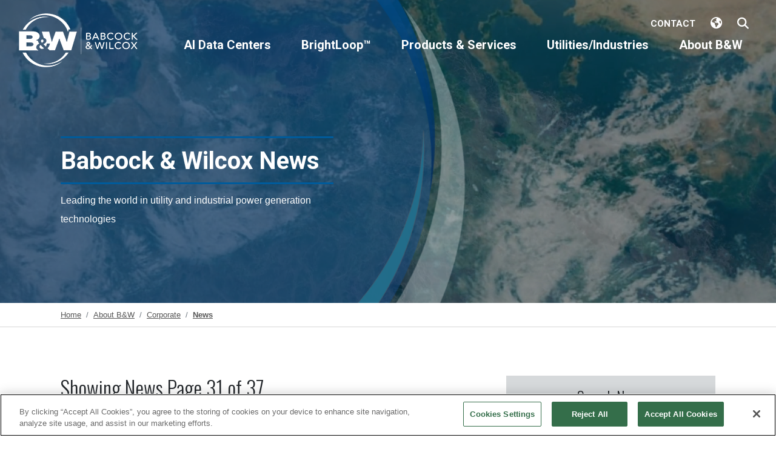

--- FILE ---
content_type: text/html; charset=utf-8
request_url: https://www.babcock.com/home/about/corporate/news?start=360
body_size: 20086
content:
<!doctype html>
<html lang="en-US">
    <head>
        
    
        <!-- CookiePro Cookies Consent Notice start for www.babcock.com -->
        <script type="text/javascript" src="https://cookie-cdn.cookiepro.com/consent/bd0159f1-c157-426f-9668-fa9df9a04e47/OtAutoBlock.js"></script>
        <script src="https://cookie-cdn.cookiepro.com/consent/bd0159f1-c157-426f-9668-fa9df9a04e47/otSDKStub.js" type="text/javascript" charset="UTF-8" data-domain-script="bd0159f1-c157-426f-9668-fa9df9a04e47"></script>
        <script type="text/javascript">
            function OptanonWrapper() { }
        </script>
        <!-- CookiePro Cookies Consent Notice end for www.babcock.com -->
    


        <base href="https://www.babcock.com/"><!--[if lte IE 6]></base><![endif]-->
        <title>News Page 31 &raquo; Babcock &amp; Wilcox</title>
        <meta name="generator" content="Silverstripe CMS 5.4">
<meta http-equiv="Content-Type" content="text/html; charset=utf-8">
<meta name="description" content="Browse our library of news releases including investor news, technology innovations and exciting announcements.">
<!-- OpenGraph Meta Tags -->
<meta property="og:site_name" content="Babcock &amp; Wilcox" />
<meta property="og:type" content="website" />
<meta property="og:title" content="News About B&amp;W" />
<meta property="og:image" content="https://www.babcock.com/assets/News/Babcock-Wilcox-Logo-v3.jpg" />
<meta property="og:description" content="Browse our library of news releases including investor news, technology innovations and exciting announcements." />
<meta property="og:url" content="https://www.babcock.com/home/about/corporate/news" />

<!-- Twitter Meta Tags -->
<meta name="twitter:title" content="News About B&amp;W" />
<meta name="twitter:image" content="https://www.babcock.com/assets/News/Babcock-Wilcox-Logo-v3.jpg" />
<meta name="twitter:description" content="Browse our library of news releases including investor news, technology innovations and exciting announcements." />
<meta name="twitter:card" content="summary_large_image" />

        <meta charset="UTF-8">
        <meta name="viewport" content="width=device-width, initial-scale=1.0, maximum-scale=5.0, minimum-scale=1.0">
        <meta http-equiv="X-UA-Compatible" content="ie=edge">
        
            <link rel="shortcut icon" href="/_resources/themes/Babcock/images/favicon.ico" />
        
        
    <!-- Google Tag Manager -->
    <script>(function(w,d,s,l,i){w[l]=w[l]||[];w[l].push({'gtm.start':
            new Date().getTime(),event:'gtm.js'});var f=d.getElementsByTagName(s)[0],
        j=d.createElement(s),dl=l!='dataLayer'?'&l='+l:'';j.async=true;j.src=
        'https://www.googletagmanager.com/gtm.js?id='+i+dl;f.parentNode.insertBefore(j,f);
    })(window,document,'script','dataLayer','GTM-P5J9XZG');</script>
    <!-- End Google Tag Manager -->


        <script>
    (function(w,d,t,r,u)
    {
        var f,n,i;
        w[u]=w[u]||[],f=function()
        {
            var o={ti:"295014588", enableAutoSpaTracking: true};
            o.q=w[u],w[u]=new UET(o),w[u].push("pageLoad")
        },
            n=d.createElement(t),n.src=r,n.async=1,n.onload=n.onreadystatechange=function()
        {
            var s=this.readyState;
            s&&s!=="loaded"&&s!=="complete"||(f(),n.onload=n.onreadystatechange=null)
        },
            i=d.getElementsByTagName(t)[0],i.parentNode.insertBefore(n,i)
    })
    (window,document,"script","//bat.bing.com/bat.js","uetq");
</script>

        <!-- Hotjar Tracking Code for my site --> <script> (function(h,o,t,j,a,r){ h.hj=h.hj||function(){(h.hj.q=h.hj.q||[]).push(arguments)}; h._hjSettings={hjid:3888828,hjsv:6}; a=o.getElementsByTagName('head')[0]; r=o.createElement('script');r.async=1; r.src=t+h._hjSettings.hjid+j+h._hjSettings.hjsv; a.appendChild(r); })(window,document,'https://static.hotjar.com/c/hotjar-','.js?sv='); </script>

    <link rel="stylesheet" type="text/css" href="/_resources/themes/Babcock/css/styles.css?m=1760624944">
<link rel="stylesheet" type="text/css" href="/_resources/themes/Babcock/css/fontawesome/css/all.min.css?m=1702649508">
<link rel="stylesheet" type="text/css" href="//cdnjs.cloudflare.com/ajax/libs/aos/2.3.1/aos.css">
<link rel="stylesheet" type="text/css" href="https://fonts.googleapis.com/css?family=Open+Sans:400,400i,600,600i,700,700i,800,800i">
<link rel="stylesheet" type="text/css" href="https://fonts.googleapis.com/css?family=Roboto:300,400,500,700">
<link rel="stylesheet" type="text/css" href="https://fonts.googleapis.com/css?family=Oswald:300,400,500,600,700">
<script type="application/javascript" src="//code.jquery.com/jquery-3.6.0.min.js"></script>
<script type="application/javascript" src="//cdnjs.cloudflare.com/ajax/libs/aos/2.3.1/aos.js"></script>
<script type="application/javascript" src="/_resources/themes/Babcock/javascript/popper.min.js?m=1684709547"></script>
<script type="application/javascript" src="/_resources/themes/Babcock/javascript/bootstrap.min.js?m=1684709547"></script>
<script type="application/javascript" src="/_resources/themes/Babcock/javascript/script.js?m=1751545396"></script>
<script type="application/javascript" src="/_resources/themes/Babcock/javascript/babcock-nav-script.js?m=1751292249"></script>
</head>
    <body class=" main ">
        
    <!-- Google Tag Manager (noscript) -->
    <noscript><iframe src="https://www.googletagmanager.com/ns.html?id=GTM-P5J9XZG"
                      height="0" width="0" style="display:none;visibility:hidden"></iframe></noscript>
    <!-- End Google Tag Manager (noscript) -->


        
            

    
    
        <nav class="navbar navbar-light navigation-clean babcock" role="navigation">
            <div class="container-fluid p-0">
                <a href="/" aria-label="Babcock & Wilcox">
                    
                        <div class="box-logo" style="background-image: url('/assets/Logos/Logo-Babcock-Wilcox-Color.png')"></div>
                    
                </a>
                <div class="skip-btn-container-mobile">
                    <div class="skip-btn skip-main" tabindex="99">Skip to Main Content</div>
                    <div class="skip-btn skip-menu-mob" tabindex="100">Skip to Menu</div>
                </div>
                <div class="box-nav-item-top">
                    
                        <i class="fa-solid fa-earth-americas icon-nav nav-language-mob" title="Languages">
                        <span class="languages nav-language-menu-mob">
                            <div class="marker">
                                <span class="fa fa-caret-up"></span>
                            </div>
                            
                                <a href="/bw/arabic">الأَبْجَدِيَّة العَرَبِيَّة</a>
                            
                                <a href="/bw/chinese">中文</a>
                            
                                <a href="/bw/spanish">Español</a>
                            
                                <a href="/bw/french">Français</a>
                            
                                <a href="/bw/german">Deutsch</a>
                            
                                <a href="/bw/italian">Italiano</a>
                            
                                <a href="/bw/portuguese">Português</a>
                            
                        </span>
                        </i>
                    
                    <button data-toggle="collapse" class="navbar-toggler" data-target="#navcol-1" id="babcock-nav-tog">
                        <span class="sr-only">Toggle navigation</span><span class="navbar-toggler-icon"></span>
                    </button>
                </div>
                <div class="collapse navbar-collapse" id="navcol-1">
                    <ul class="navbar-nav ml-auto">
                        <li class="nav-item box-search">
                            <input id="search-input-mob" type="text" class="search" name="Search" value="" placeholder="Search" aria-label="Search">
                            <div class="btn-search search-input-mob"><i class="fa fa-search" aria-label="Search"></i></div>
                        </li>
                        
                            <li class="nav-item dropdown top-level has-children">
                                <a class="nav-link dropdown-toggle" href="/home/about/corporate/news?start=360#" id="navbarDropdown527" role="button" data-toggle="dropdown" aria-haspopup="true" aria-expanded="false">AI Data Centers</a>
                                
                                    <div class="dropdown-menu" aria-labelledby="navbarDropdown527">
                                        <div class="dropdown-container dropdown-submenu">
                                            <a class="dropdown-item" href="/home/utilitiesindustries/industrial-facilities/data-centers">AI Data Centers</a>
                                        </div>
                                        
                                            <div class="dropdown-container dropdown-submenu">
                                                
                                                    <a href="javascript:void(0)" class="dropdown-item dropdown-toggle">AI Factories &amp; Data Centers</a>
                                                    <ul class="dropdown-menu">
                                                        
                                                            <li class="dropdown-item">
                                                                <a href="/home/utilitiesindustries/industrial-facilities/data-centers">Overview of B&amp;W Solutions for Datacenters</a>
                                                            </li>
                                                        
                                                    </ul>
                                                
                                            </div>
                                        
                                            <div class="dropdown-container dropdown-submenu">
                                                
                                                    <a href="javascript:void(0)" class="dropdown-item dropdown-toggle">Power Generation Systems</a>
                                                    <ul class="dropdown-menu">
                                                        
                                                            <li class="dropdown-item">
                                                                <a href="/home/products/package-boilers">Modular Boilers</a>
                                                            </li>
                                                        
                                                            <li class="dropdown-item">
                                                                <a href="/home/products/subcritical-radiant-boilers">High-Efficiency Boilers</a>
                                                            </li>
                                                        
                                                            <li class="dropdown-item">
                                                                <a href="/home/products/supercritical-boilers">Super High-Efficiency Boilers</a>
                                                            </li>
                                                        
                                                    </ul>
                                                
                                            </div>
                                        
                                            <div class="dropdown-container dropdown-submenu">
                                                
                                                    <a href="javascript:void(0)" class="dropdown-item dropdown-toggle">Environmental Solutions</a>
                                                    <ul class="dropdown-menu">
                                                        
                                                            <li class="dropdown-item">
                                                                <a href="/home/products-services/environmental-solutions/pollutant-and-emissions-control-solutions">Emissions Control</a>
                                                            </li>
                                                        
                                                            <li class="dropdown-item">
                                                                <a href="/home/products-services/combustion-and-fuel-systems/boiler-fuel-conversions">Natural Gas Conversions</a>
                                                            </li>
                                                        
                                                            <li class="dropdown-item">
                                                                <a href="/home/brightloop/brightloop-technology/brightloop-technology-overview">BrightLoop™ Chemical Looping</a>
                                                            </li>
                                                        
                                                    </ul>
                                                
                                            </div>
                                        
                                    </div>
                                
                            </li>
                        
                            <li class="nav-item dropdown top-level has-children">
                                <a class="nav-link dropdown-toggle bar-color-blue" href="/home/about/corporate/news?start=360#" id="navbarDropdown508" role="button" data-toggle="dropdown" aria-haspopup="true" aria-expanded="false">BrightLoop™</a>
                                
                                    <div class="dropdown-menu" aria-labelledby="navbarDropdown508">
                                        <div class="dropdown-container dropdown-submenu">
                                            <a class="dropdown-item" href="/home/brightloop/brightloop-technology/brightloop-technology-overview">BrightLoop™</a>
                                        </div>
                                        
                                            <div class="dropdown-container dropdown-submenu">
                                                
                                                    <a href="javascript:void(0)" class="dropdown-item dropdown-toggle">BrightLoop™ Technology</a>
                                                    <ul class="dropdown-menu">
                                                        
                                                            <li class="dropdown-item">
                                                                <a href="/home/brightloop/brightloop-technology/brightloop-technology-overview">BrightLoop™ Technology Overview</a>
                                                            </li>
                                                        
                                                            <li class="dropdown-item">
                                                                <a href="/home/brightloop/brightloop-technology/brightloop-transp02rt-particle">Transp02rt™ Particle</a>
                                                            </li>
                                                        
                                                            <li class="dropdown-item">
                                                                <a href="/home/brightloop/brightloop-technology/brightloop-projects">BrightLoop™ Projects</a>
                                                            </li>
                                                        
                                                    </ul>
                                                
                                            </div>
                                        
                                            <div class="dropdown-container dropdown-submenu">
                                                
                                                    <a href="javascript:void(0)" class="dropdown-item dropdown-toggle">BrightLoop™ Steam Applications</a>
                                                    <ul class="dropdown-menu">
                                                        
                                                            <li class="dropdown-item">
                                                                <a href="/home/brightloop/brightloop-steam-applications/brightloop-technology">BrightLoop™ for Steam Production</a>
                                                            </li>
                                                        
                                                    </ul>
                                                
                                            </div>
                                        
                                            <div class="dropdown-container dropdown-submenu">
                                                
                                                    <a href="javascript:void(0)" class="dropdown-item dropdown-toggle">BrightLoop™ Hydrogen Applications</a>
                                                    <ul class="dropdown-menu">
                                                        
                                                            <li class="dropdown-item">
                                                                <a href="/home/products-services/environmental-solutions/environmental/decarbonization/low-carbon-hydrogen">BrightLoop™ for Hydrogen Production</a>
                                                            </li>
                                                        
                                                    </ul>
                                                
                                            </div>
                                        
                                            <div class="dropdown-container dropdown-submenu">
                                                
                                                    <a href="javascript:void(0)" class="dropdown-item dropdown-toggle">BrightLoop™ Syngas Applications</a>
                                                    <ul class="dropdown-menu">
                                                        
                                                            <li class="dropdown-item">
                                                                <a href="/home/brightloop/brightloop-syngas-applications/brightloop-for-syngas-production">BrightLoop™ for Syngas Production</a>
                                                            </li>
                                                        
                                                    </ul>
                                                
                                            </div>
                                        
                                    </div>
                                
                            </li>
                        
                            <li class="nav-item dropdown top-level has-children">
                                <a class="nav-link dropdown-toggle bar-color-blue" href="/home/about/corporate/news?start=360#" id="navbarDropdown8" role="button" data-toggle="dropdown" aria-haspopup="true" aria-expanded="false">Products &amp; Services</a>
                                
                                    <div class="dropdown-menu" aria-labelledby="navbarDropdown8">
                                        <div class="dropdown-container dropdown-submenu">
                                            <a class="dropdown-item" href="/home/products-services">Products &amp; Services Overview</a>
                                        </div>
                                        
                                            <div class="dropdown-container dropdown-submenu">
                                                
                                                    <a href="javascript:void(0)" class="dropdown-item dropdown-toggle">Steam Generators</a>
                                                    <ul class="dropdown-menu">
                                                        
                                                            <li class="dropdown-item">
                                                                <a href="/home/products-services/steam-generators/utility-scale-boilers">Utility-Scale Boilers</a>
                                                            </li>
                                                        
                                                            <li class="dropdown-item">
                                                                <a href="/home/products-services/steam-generators/renewable-energy-boilers">Renewable Energy Boilers</a>
                                                            </li>
                                                        
                                                            <li class="dropdown-item">
                                                                <a href="/home/products-services/steam-generators/industrial-water-tube-package-boilers">Industrial/Water-Tube Package Boilers</a>
                                                            </li>
                                                        
                                                            <li class="dropdown-item">
                                                                <a href="/home/products-services/specialized-businesses/hrsg-components-modules-harps-tubes">Heat Recovery Steam Generators</a>
                                                            </li>
                                                        
                                                            <li class="dropdown-item">
                                                                <a href="/home/products-services/steam-generators/circulating-fluidized-bed-boilers">Circulating Fluidized-Bed Boilers</a>
                                                            </li>
                                                        
                                                            <li class="dropdown-item">
                                                                <a href="/home/products-services/steam-generators/bubbling-fluidized-bed-boilers">Bubbling Fluidized-Bed Boilers </a>
                                                            </li>
                                                        
                                                            <li class="dropdown-item">
                                                                <a href="/home/renewable/pulp-and-paper/recovery-boilers">Pulp &amp; Paper</a>
                                                            </li>
                                                        
                                                            <li class="dropdown-item">
                                                                <a href="/home/products-services/services/parts-services-upgrades">Parts &amp; Services</a>
                                                            </li>
                                                        
                                                    </ul>
                                                
                                            </div>
                                        
                                            <div class="dropdown-container dropdown-submenu">
                                                
                                                    <a href="javascript:void(0)" class="dropdown-item dropdown-toggle">Combustion and Fuel Systems</a>
                                                    <ul class="dropdown-menu">
                                                        
                                                            <li class="dropdown-item">
                                                                <a href="/home/products-services/combustion-and-fuel-systems/pulverizers">Pulverizers</a>
                                                            </li>
                                                        
                                                            <li class="dropdown-item">
                                                                <a href="/home/products-services/combustion-and-fuel-systems/low-nox-burners">Low NOx Burners</a>
                                                            </li>
                                                        
                                                            <li class="dropdown-item">
                                                                <a href="/home/products-services/combustion-and-fuel-systems/overfire-air-systems">Overfire Air Systems</a>
                                                            </li>
                                                        
                                                            <li class="dropdown-item">
                                                                <a href="/home/products-services/combustion-and-fuel-systems/fps-combustion-equipment">FPS® Ignitors, Scanners, Valves, Controls and Level Measurement</a>
                                                            </li>
                                                        
                                                            <li class="dropdown-item">
                                                                <a href="/home/products-services/services/boiler-fuel-conversions">Boiler Fuel Conversions</a>
                                                            </li>
                                                        
                                                            <li class="dropdown-item">
                                                                <a href="/home/products-services/services/parts-services-upgrades">Parts &amp; Service</a>
                                                            </li>
                                                        
                                                    </ul>
                                                
                                            </div>
                                        
                                            <div class="dropdown-container dropdown-submenu">
                                                
                                                    <a href="javascript:void(0)" class="dropdown-item dropdown-toggle">Environmental Solutions</a>
                                                    <ul class="dropdown-menu">
                                                        
                                                            <li class="dropdown-item">
                                                                <a href="/home/products-services/environmental-solutions/environmental">Environmental Solutions Overview</a>
                                                            </li>
                                                        
                                                            <li class="dropdown-item">
                                                                <a href="/home/products-services/environmental-solutions/energy-transition">Energy Transition</a>
                                                            </li>
                                                        
                                                            <li class="dropdown-item">
                                                                <a href="/home/products-services/environmental-solutions/pollutant-and-emissions-control-solutions">Emissions Control</a>
                                                            </li>
                                                        
                                                            <li class="dropdown-item">
                                                                <a href="/home/products-services/environmental-solutions/decarbonization-technologies">Decarbonization Overview</a>
                                                            </li>
                                                        
                                                            <li class="dropdown-item">
                                                                <a href="/home/products-services/environmental-solutions/our-history-in-carbon-capture-and-decarbonization">Our History in Decarbonization</a>
                                                            </li>
                                                        
                                                            <li class="dropdown-item">
                                                                <a href="/home/renewable/biomass-to-energy/bioenergy-with-carbon-capture-and-sequestration">Bioenergy with Carbon Capture and Sequestration (BECCS)</a>
                                                            </li>
                                                        
                                                            <li class="dropdown-item">
                                                                <a href="/home/products-services/environmental-solutions/ash">Ash Handling</a>
                                                            </li>
                                                        
                                                            <li class="dropdown-item">
                                                                <a href="/home/products-services/environmental-solutions/wastewater-zero-liquid-discharge">Zero Liquid Discharge</a>
                                                            </li>
                                                        
                                                            <li class="dropdown-item">
                                                                <a href="/home/products-services/environmental-solutions/environmental-parts-and-services">Environmental Parts &amp; Services</a>
                                                            </li>
                                                        
                                                    </ul>
                                                
                                            </div>
                                        
                                            <div class="dropdown-container dropdown-submenu">
                                                
                                                    <a href="javascript:void(0)" class="dropdown-item dropdown-toggle">Services</a>
                                                    <ul class="dropdown-menu">
                                                        
                                                            <li class="dropdown-item">
                                                                <a href="/home/products-services/services/parts-services-upgrades">Parts, Services and Upgrades</a>
                                                            </li>
                                                        
                                                            <li class="dropdown-item">
                                                                <a href="/home/products-services/services/boiler-parts">Boiler Parts</a>
                                                            </li>
                                                        
                                                            <li class="dropdown-item">
                                                                <a href="/home/products-services/services/construction-and-installation">Construction and Installation</a>
                                                            </li>
                                                        
                                                            <li class="dropdown-item">
                                                                <a href="/home/products-services/services/turnaround-services">Turnaround Services</a>
                                                            </li>
                                                        
                                                            <li class="dropdown-item">
                                                                <a href="/home/renewable/waste-to-energy/renewable-service">Renewable Service</a>
                                                            </li>
                                                        
                                                            <li class="dropdown-item">
                                                                <a href="/home/products-services/services/field-engineering-services">Field Engineering Services</a>
                                                            </li>
                                                        
                                                            <li class="dropdown-item">
                                                                <a href="/home/products-services/services/condition-assessment">Condition Assessment</a>
                                                            </li>
                                                        
                                                            <li class="dropdown-item">
                                                                <a href="/home/products-services/services/boiler-fuel-conversions">Boiler Fuel Conversions</a>
                                                            </li>
                                                        
                                                            <li class="dropdown-item">
                                                                <a href="/home/products-services/services/service-centers">Service Centers</a>
                                                            </li>
                                                        
                                                            <li class="dropdown-item">
                                                                <a href="/home/products-services/services/manufacturing">Manufacturing</a>
                                                            </li>
                                                        
                                                            <li class="dropdown-item">
                                                                <a href="/home/products-services/services/electrostatic-precipitator-parts-and-service">Electrostatic Precipitator Parts and Service</a>
                                                            </li>
                                                        
                                                            <li class="dropdown-item">
                                                                <a href="https://focaliti.com/" target="_blank">Digital Transformation and Engineering Applications</a>
                                                            </li>
                                                        
                                                    </ul>
                                                
                                            </div>
                                        
                                            <div class="dropdown-container dropdown-submenu">
                                                
                                                    <a href="javascript:void(0)" class="dropdown-item dropdown-toggle">Specialized Businesses</a>
                                                    <ul class="dropdown-menu">
                                                        
                                                            <li class="dropdown-item">
                                                                <a href="/home/products-services/services/construction-and-installation">B&amp;W Construction Co., LLC</a>
                                                            </li>
                                                        
                                                            <li class="dropdown-item">
                                                                <a href="/home/products-services/combustion-and-fuel-systems/fps-combustion-equipment">B&amp;W FPS</a>
                                                            </li>
                                                        
                                                            <li class="dropdown-item">
                                                                <a href="/home/products-services/specialized-businesses/optimus-engineered-products">Optimus™ Engineered Products</a>
                                                            </li>
                                                        
                                                            <li class="dropdown-item">
                                                                <a href="/home/products-services/services/manufacturing">Manufacturing </a>
                                                            </li>
                                                        
                                                    </ul>
                                                
                                            </div>
                                        
                                    </div>
                                
                            </li>
                        
                            <li class="nav-item dropdown top-level has-children">
                                <a class="nav-link dropdown-toggle bar-color-blue" href="/home/about/corporate/news?start=360#" id="navbarDropdown530" role="button" data-toggle="dropdown" aria-haspopup="true" aria-expanded="false">Utilities/Industries</a>
                                
                                    <div class="dropdown-menu" aria-labelledby="navbarDropdown530">
                                        <div class="dropdown-container dropdown-submenu">
                                            <a class="dropdown-item" href="/home/about">Utilities/Industries</a>
                                        </div>
                                        
                                            <div class="dropdown-container dropdown-submenu">
                                                
                                                    <a href="javascript:void(0)" class="dropdown-item dropdown-toggle">Utilities</a>
                                                    <ul class="dropdown-menu">
                                                        
                                                            <li class="dropdown-item">
                                                                <a href="/home/products-services/steam-generators/utility-scale-boilers">Boilers</a>
                                                            </li>
                                                        
                                                            <li class="dropdown-item">
                                                                <a href="/home/products-services/environmental-solutions/pollutant-and-emissions-control-solutions">Emissions Control</a>
                                                            </li>
                                                        
                                                            <li class="dropdown-item">
                                                                <a href="/home/products-services/combustion-and-fuel-systems">Combustion &amp; Fuel Systems</a>
                                                            </li>
                                                        
                                                            <li class="dropdown-item">
                                                                <a href="/home/products-services/diamond-power-boiler-cleaning/diamond-power-boiler-cleaning-overview">Boiler Cleaning</a>
                                                            </li>
                                                        
                                                            <li class="dropdown-item">
                                                                <a href="/home/products-services/services/parts-services-upgrades">Upgrades &amp; Retrofits</a>
                                                            </li>
                                                        
                                                            <li class="dropdown-item">
                                                                <a href="/home/products-services/steam-generators/parts-and-services">Service &amp; Replacement Parts</a>
                                                            </li>
                                                        
                                                            <li class="dropdown-item">
                                                                <a href="/home/products-services/environmental-solutions/environmental/decarbonization">Carbon Capture</a>
                                                            </li>
                                                        
                                                            <li class="dropdown-item">
                                                                <a href="/home/products-services/environmental-solutions/environmental/construction-and-installation-services-2">Construction</a>
                                                            </li>
                                                        
                                                    </ul>
                                                
                                            </div>
                                        
                                            <div class="dropdown-container dropdown-submenu">
                                                
                                                    <a href="javascript:void(0)" class="dropdown-item dropdown-toggle">Industrial Facilities</a>
                                                    <ul class="dropdown-menu">
                                                        
                                                            <li class="dropdown-item">
                                                                <a href="/home/utilitiesindustries/industrial-facilities/data-centers">AI Factories and Data Centers</a>
                                                            </li>
                                                        
                                                            <li class="dropdown-item">
                                                                <a href="/home/renewable/biomass-to-energy/biomass-to-energy-technology">Biomass &amp; Biofuels</a>
                                                            </li>
                                                        
                                                            <li class="dropdown-item">
                                                                <a href="/home/utilitiesindustries/industrial-facilities/carbon-black">Carbon Black</a>
                                                            </li>
                                                        
                                                            <li class="dropdown-item">
                                                                <a href="/home/utilitiesindustries/industrial-facilities/cement">Cement</a>
                                                            </li>
                                                        
                                                            <li class="dropdown-item">
                                                                <a href="/home/utilitiesindustries/industrial-facilities/chemical-processing">Chemical Processing</a>
                                                            </li>
                                                        
                                                            <li class="dropdown-item">
                                                                <a href="/home/utilitiesindustries/industrial-facilities/food-and-beverage">Food &amp; Beverage</a>
                                                            </li>
                                                        
                                                            <li class="dropdown-item">
                                                                <a href="/home/utilitiesindustries/industrial-facilities/clean-hydrogen-production-technologies">Hydrogen Economy</a>
                                                            </li>
                                                        
                                                            <li class="dropdown-item">
                                                                <a href="/home/utilitiesindustries/industrial-facilities/iron-and-steel">Iron &amp; Steel</a>
                                                            </li>
                                                        
                                                            <li class="dropdown-item">
                                                                <a href="/home/utilitiesindustries/industrial-facilities/metals-and-mining">Metals &amp; Mining</a>
                                                            </li>
                                                        
                                                            <li class="dropdown-item">
                                                                <a href="/home/utilitiesindustries/industrial-facilities/oil-sands">Oil Sands</a>
                                                            </li>
                                                        
                                                            <li class="dropdown-item">
                                                                <a href="/home/utilitiesindustries/industrial-facilities/petrochemical-and-refining">Petrochemical &amp; Refining</a>
                                                            </li>
                                                        
                                                            <li class="dropdown-item">
                                                                <a href="/home/utilitiesindustries/industrial-facilities/power-generation">Power Generation</a>
                                                            </li>
                                                        
                                                            <li class="dropdown-item">
                                                                <a href="/home/utilitiesindustries/industrial-facilities/pulp-and-paper">Pulp &amp; Paper</a>
                                                            </li>
                                                        
                                                            <li class="dropdown-item">
                                                                <a href="/home/renewable/waste-to-energy/waste-to-energy-technology">Waste to Energy</a>
                                                            </li>
                                                        
                                                    </ul>
                                                
                                            </div>
                                        
                                            <div class="dropdown-container dropdown-submenu">
                                                
                                                    <a href="javascript:void(0)" class="dropdown-item dropdown-toggle">Service Locations</a>
                                                    <ul class="dropdown-menu">
                                                        
                                                            <li class="dropdown-item">
                                                                <a href="/contact-us">Worldwide Offices</a>
                                                            </li>
                                                        
                                                            <li class="dropdown-item">
                                                                <a href="/home/products-services/services/manufacturing">U.S. Manufacturing</a>
                                                            </li>
                                                        
                                                            <li class="dropdown-item">
                                                                <a href="/home/products-services/services/service-centers">U.S. Service Centers</a>
                                                            </li>
                                                        
                                                    </ul>
                                                
                                            </div>
                                        
                                            <div class="dropdown-container dropdown-submenu">
                                                
                                                    <a href="javascript:void(0)" class="dropdown-item dropdown-toggle">Proven Experience</a>
                                                    <ul class="dropdown-menu">
                                                        
                                                            <li class="dropdown-item">
                                                                <a href="/home/about/resources/success-stories">Success Stories</a>
                                                            </li>
                                                        
                                                    </ul>
                                                
                                            </div>
                                        
                                    </div>
                                
                            </li>
                        
                            <li class="nav-item dropdown top-level has-children">
                                <a class="nav-link dropdown-toggle bar-color-blue" href="/home/about/corporate/news?start=360#" id="navbarDropdown2" role="button" data-toggle="dropdown" aria-haspopup="true" aria-expanded="false">About B&amp;W</a>
                                
                                    <div class="dropdown-menu" aria-labelledby="navbarDropdown2">
                                        <div class="dropdown-container dropdown-submenu">
                                            <a class="dropdown-item" href="/home/about">Company Overview</a>
                                        </div>
                                        
                                            <div class="dropdown-container dropdown-submenu">
                                                
                                                    <a href="javascript:void(0)" class="dropdown-item dropdown-toggle">Corporate</a>
                                                    <ul class="dropdown-menu">
                                                        
                                                            <li class="dropdown-item">
                                                                <a href="/home/about">About B&amp;W</a>
                                                            </li>
                                                        
                                                            <li class="dropdown-item">
                                                                <a href="/home/about/corporate/management-team">Management Team</a>
                                                            </li>
                                                        
                                                            <li class="dropdown-item">
                                                                <a href="/home/about/corporate/news">News</a>
                                                            </li>
                                                        
                                                            <li class="dropdown-item">
                                                                <a href="https://investors.babcock.com" target="_blank">Investors</a>
                                                            </li>
                                                        
                                                            <li class="dropdown-item">
                                                                <a href="/home/about/corporate/sustainability">Sustainability</a>
                                                            </li>
                                                        
                                                            <li class="dropdown-item">
                                                                <a href="/home/about/corporate/careers">Careers</a>
                                                            </li>
                                                        
                                                            <li class="dropdown-item">
                                                                <a href="/contact-us">Locations</a>
                                                            </li>
                                                        
                                                            <li class="dropdown-item">
                                                                <a href="/home/about/corporate/history">History</a>
                                                            </li>
                                                        
                                                            <li class="dropdown-item">
                                                                <a href="/home/about/corporate/safety">Safety</a>
                                                            </li>
                                                        
                                                            <li class="dropdown-item">
                                                                <a href="/home/about/corporate/ethics">Ethics</a>
                                                            </li>
                                                        
                                                    </ul>
                                                
                                            </div>
                                        
                                            <div class="dropdown-container dropdown-submenu">
                                                
                                                    <a href="javascript:void(0)" class="dropdown-item dropdown-toggle">Resources</a>
                                                    <ul class="dropdown-menu">
                                                        
                                                            <li class="dropdown-item">
                                                                <a href="/home/about/resources/product-and-technology-finder">Product and Technology Finder</a>
                                                            </li>
                                                        
                                                            <li class="dropdown-item">
                                                                <a href="/home/about/resources/success-stories">Success Stories</a>
                                                            </li>
                                                        
                                                            <li class="dropdown-item">
                                                                <a href="/home/about/resources/learning-center">Learning Center</a>
                                                            </li>
                                                        
                                                            <li class="dropdown-item">
                                                                <a href="/home/about/resources/brochures">Brochures</a>
                                                            </li>
                                                        
                                                            <li class="dropdown-item">
                                                                <a href="/home/about/resources/b-and-w-skillmaster-series-technical-training-courses">B&amp;W Skillmaster Series Tech Training Courses</a>
                                                            </li>
                                                        
                                                            <li class="dropdown-item">
                                                                <a href="/home/about/resources/technical-white-papers">Technical / White Papers</a>
                                                            </li>
                                                        
                                                            <li class="dropdown-item">
                                                                <a href="/home/about/resources/plant-and-technical-service-bulletins">Plant &amp; Technical Service Bulletins</a>
                                                            </li>
                                                        
                                                            <li class="dropdown-item">
                                                                <a href="https://www.youtube.com/user/BabcockWilcoxCompany" target="_blank">Videos</a>
                                                            </li>
                                                        
                                                            <li class="dropdown-item">
                                                                <a href="/home/about/resources/steam-its-generation-and-use-buy-online">Steam / its generation and use</a>
                                                            </li>
                                                        
                                                            <li class="dropdown-item">
                                                                <a href="/home/about/resources/generator">The Generator eNewsletter</a>
                                                            </li>
                                                        
                                                    </ul>
                                                
                                            </div>
                                        
                                            <div class="dropdown-container dropdown-submenu">
                                                
                                                    <a href="javascript:void(0)" class="dropdown-item dropdown-toggle">Careers</a>
                                                    <ul class="dropdown-menu">
                                                        
                                                            <li class="dropdown-item">
                                                                <a href="/home/about/corporate/careers">Search Job Openings</a>
                                                            </li>
                                                        
                                                    </ul>
                                                
                                            </div>
                                        
                                            <div class="dropdown-container dropdown-submenu">
                                                
                                                    <a href="javascript:void(0)" class="dropdown-item dropdown-toggle">Investors</a>
                                                    <ul class="dropdown-menu">
                                                        
                                                            <li class="dropdown-item">
                                                                <a href="/home/about/corporate/investors">Investors Website</a>
                                                            </li>
                                                        
                                                    </ul>
                                                
                                            </div>
                                        
                                    </div>
                                
                            </li>
                        
                        
                            <li class="nav-item dropdown top-level">
                                <a class="nav-link" href="/contact-us">Contact</a>
                            </li>
                        
                        
                            <li class="nav-item dropdown top-level">
                                <a class="nav-link" href="/home/about/resources/product-and-technology-finder">+ Product/Technology Finder</a>
                            </li>
                        
                    </ul>
                </div>
            </div>
        </nav>
        <div class="container-nav babcock" role="navigation" tabindex="-1">
            <div class="float-left">
                <a href="/" aria-label="Babcock & Wilcox" class="d-inline-block"><div class="box-logo" style="background-image: url('/assets/Logos/Logo-Babcock-Wilcox-White.png');"></div>
                    <div class="box-logo color" style="background-image: url('/assets/Logos/Logo-Babcock-Wilcox-Color.png');"></div>
                </a>
            </div>
            <div class="skip-btn-container">
                <div class="skip-btn skip-main" tabindex="99">Skip to Main Content</div>
                <div class="skip-btn skip-menu" tabindex="100">Skip to Menu</div>
            </div>
            <div class="box-top-nav">
                <div class="float-right">
                    <div class="box-nav-item-top">
                        <p class="mb-0"><strong><a href="/contact-us">Contact</a></strong></p>
                    </div>
                    
                        <div class="box-nav-item-top nav-language-key" tabindex="0">
                            <i class="fa-solid fa-earth-americas icon-nav nav-language" title="Languages" aria-label="Select Your Language">
                                <span class="languages nav-language-menu" style="display: none;">
                                    <div class="marker">
                                        <span class="fa fa-caret-up"></span>
                                    </div>
                                    
                                        <a href="/bw/arabic">الأَبْجَدِيَّة العَرَبِيَّة</a>
                                    
                                        <a href="/bw/chinese">中文</a>
                                    
                                        <a href="/bw/spanish">Español</a>
                                    
                                        <a href="/bw/french">Français</a>
                                    
                                        <a href="/bw/german">Deutsch</a>
                                    
                                        <a href="/bw/italian">Italiano</a>
                                    
                                        <a href="/bw/portuguese">Português</a>
                                    
                                </span>
                            </i>
                        </div>
                    
                    
                        <div class="box-nav-item-top float-left">
                            <a href="/home/about/corporate/news?start=360#" class="search-toggle" aria-label="Search Babcock & Wilcox" title="Search Babcock & Wilcox">
                            <i class="fa fa-search icon-nav"></i>
                            </a>
                        </div>
                    
                </div>
            </div>
            <div class="float-right" id="babcock-nav-main" tabindex="-1" aria-label="Main Menu">
                
                    
                        <div class="container-nav-item myDIV-527" data-val="527" tabindex="0" aria-label="AI Data Centers">
                            <div class="box-nav-item box-nav-item-527"><p>AI Data Centers</p></div>
                        </div>
                    
                
                    
                        <div class="container-nav-item myDIV-508 hov-color-blue" data-val="508" tabindex="0" aria-label="BrightLoop™">
                            <div class="box-nav-item box-nav-item-508"><p>BrightLoop™</p></div>
                        </div>
                    
                
                    
                        <div class="container-nav-item myDIV-8 hov-color-blue" data-val="8" tabindex="0" aria-label="Products &amp; Services">
                            <div class="box-nav-item box-nav-item-8"><p>Products &amp; Services</p></div>
                        </div>
                    
                
                    
                        <div class="container-nav-item myDIV-530 hov-color-blue" data-val="530" tabindex="0" aria-label="Utilities/Industries">
                            <div class="box-nav-item box-nav-item-530"><p>Utilities/Industries</p></div>
                        </div>
                    
                
                    
                        <div class="container-nav-item myDIV-2 hov-color-blue" data-val="2" tabindex="0" aria-label="About B&amp;W">
                            <div class="box-nav-item box-nav-item-2"><p>About B&amp;W</p></div>
                        </div>
                    
                
            </div>
            
                <div class="container-2nd-level-nav nav-hide-527" data-val="527">
                    <div class="box-2nd-level-nav">
                        <p class="nav-overview">
                            <a href="/home/utilitiesindustries/industrial-facilities/data-centers">AI Data Centers</a>
                            
                                <a href="/home/about/resources/product-and-technology-finder">+ Product/Technology Finder</a>
                            
                        </p>
                        
                            <div class="box-nav w25">
                                <div class="img-in-nav" style="background-image:url('/assets/Nav/data-centers-row-of-servers__FillWzQwMCwxNjVd.jpg');"></div>
                                <p class="nav-header">AI Factories &amp; Data Centers</p>
                                
                                    <ul>
                                        
                                            <li><a href="/home/utilitiesindustries/industrial-facilities/data-centers">Overview of B&amp;W Solutions for Datacenters</a></li>
                                        
                                    </ul>
                                
                            </div>
                        
                            <div class="box-nav w25">
                                <div class="img-in-nav" style="background-image:url('/assets/Nav/power-generation-facility-at-night__FillWzQwMCwxNjVd.jpg');"></div>
                                <p class="nav-header">Power Generation Systems</p>
                                
                                    <ul>
                                        
                                            <li><a href="/home/products/package-boilers">Modular Boilers</a></li>
                                        
                                            <li><a href="/home/products/subcritical-radiant-boilers">High-Efficiency Boilers</a></li>
                                        
                                            <li><a href="/home/products/supercritical-boilers">Super High-Efficiency Boilers</a></li>
                                        
                                    </ul>
                                
                            </div>
                        
                            <div class="box-nav w25">
                                <div class="img-in-nav" style="background-image:url('/assets/Nav/power-plant-with-tree-in-foreground__FillWzQwMCwxNjVd.jpg');"></div>
                                <p class="nav-header">Environmental Solutions</p>
                                
                                    <ul>
                                        
                                            <li><a href="/home/products-services/environmental-solutions/pollutant-and-emissions-control-solutions">Emissions Control</a></li>
                                        
                                            <li><a href="/home/products-services/combustion-and-fuel-systems/boiler-fuel-conversions">Natural Gas Conversions</a></li>
                                        
                                            <li><a href="/home/brightloop/brightloop-technology/brightloop-technology-overview">BrightLoop™ Chemical Looping</a></li>
                                        
                                    </ul>
                                
                            </div>
                        
                    </div>
                </div>
            
                <div class="container-2nd-level-nav nav-hide-508" data-val="508">
                    <div class="box-2nd-level-nav">
                        <p class="nav-overview">
                            <a href="/home/brightloop/brightloop-technology/brightloop-technology-overview">BrightLoop™</a>
                            
                                <a href="/home/about/resources/product-and-technology-finder">+ Product/Technology Finder</a>
                            
                        </p>
                        
                            <div class="box-nav w25">
                                <div class="img-in-nav" style="background-image:url('/assets/Nav/BrightLoop-Technology-molecules-on-blue-background__FillWzQwMCwxNjVd.jpg');"></div>
                                <p class="nav-header">BrightLoop™ Technology</p>
                                
                                    <ul>
                                        
                                            <li><a href="/home/brightloop/brightloop-technology/brightloop-technology-overview">BrightLoop™ Technology Overview</a></li>
                                        
                                            <li><a href="/home/brightloop/brightloop-technology/brightloop-transp02rt-particle">Transp02rt™ Particle</a></li>
                                        
                                            <li><a href="/home/brightloop/brightloop-technology/brightloop-projects">BrightLoop™ Projects</a></li>
                                        
                                    </ul>
                                
                            </div>
                        
                            <div class="box-nav w25">
                                <div class="img-in-nav" style="background-image:url('/assets/Nav/BrightLoop-Steam-power-plant-at-dusk__FillWzQwMCwxNjVd.jpg');"></div>
                                <p class="nav-header">BrightLoop™ Steam Applications</p>
                                
                                    <ul>
                                        
                                            <li><a href="/home/brightloop/brightloop-steam-applications/brightloop-technology">BrightLoop™ for Steam Production</a></li>
                                        
                                    </ul>
                                
                            </div>
                        
                            <div class="box-nav w25">
                                <div class="img-in-nav" style="background-image:url('/assets/Nav/BrightLoop-Hydrogen-symbol-with-green-leaves__FillWzQwMCwxNjVd.jpg');"></div>
                                <p class="nav-header">BrightLoop™ Hydrogen Applications</p>
                                
                                    <ul>
                                        
                                            <li><a href="/home/products-services/environmental-solutions/environmental/decarbonization/low-carbon-hydrogen">BrightLoop™ for Hydrogen Production</a></li>
                                        
                                    </ul>
                                
                            </div>
                        
                            <div class="box-nav w25">
                                <div class="img-in-nav" style="background-image:url('/assets/Nav/BrightLoop-Syngas-piping-in-power-plant__FillWzQwMCwxNjVd.jpg');"></div>
                                <p class="nav-header">BrightLoop™ Syngas Applications</p>
                                
                                    <ul>
                                        
                                            <li><a href="/home/brightloop/brightloop-syngas-applications/brightloop-for-syngas-production">BrightLoop™ for Syngas Production</a></li>
                                        
                                    </ul>
                                
                            </div>
                        
                    </div>
                </div>
            
                <div class="container-2nd-level-nav nav-hide-8" data-val="8">
                    <div class="box-2nd-level-nav">
                        <p class="nav-overview">
                            <a href="/home/products-services">Products &amp; Services Overview</a>
                            
                                <a href="/home/about/resources/product-and-technology-finder">+ Product/Technology Finder</a>
                            
                        </p>
                        
                            <div class="box-nav w20">
                                <div class="img-in-nav" style="background-image:url('/assets/Nav/Steam-Generators-Boilers-Babcock-Wilcox__FillWzQwMCwxNjVd.jpg');"></div>
                                <p class="nav-header">Steam Generators</p>
                                
                                    <ul>
                                        
                                            <li><a href="/home/products-services/steam-generators/utility-scale-boilers">Utility-Scale Boilers</a></li>
                                        
                                            <li><a href="/home/products-services/steam-generators/renewable-energy-boilers">Renewable Energy Boilers</a></li>
                                        
                                            <li><a href="/home/products-services/steam-generators/industrial-water-tube-package-boilers">Industrial/Water-Tube Package Boilers</a></li>
                                        
                                            <li><a href="/home/products-services/specialized-businesses/hrsg-components-modules-harps-tubes">Heat Recovery Steam Generators</a></li>
                                        
                                            <li><a href="/home/products-services/steam-generators/circulating-fluidized-bed-boilers">Circulating Fluidized-Bed Boilers</a></li>
                                        
                                            <li><a href="/home/products-services/steam-generators/bubbling-fluidized-bed-boilers">Bubbling Fluidized-Bed Boilers </a></li>
                                        
                                            <li><a href="/home/renewable/pulp-and-paper/recovery-boilers">Pulp &amp; Paper</a></li>
                                        
                                            <li><a href="/home/products-services/services/parts-services-upgrades">Parts &amp; Services</a></li>
                                        
                                    </ul>
                                
                            </div>
                        
                            <div class="box-nav w20">
                                <div class="img-in-nav" style="background-image:url('/assets/Nav/Combustion-and-Fuel-Systems-Babcock-Wilcox__FillWzQwMCwxNjVd.jpg');"></div>
                                <p class="nav-header">Combustion and Fuel Systems</p>
                                
                                    <ul>
                                        
                                            <li><a href="/home/products-services/combustion-and-fuel-systems/pulverizers">Pulverizers</a></li>
                                        
                                            <li><a href="/home/products-services/combustion-and-fuel-systems/low-nox-burners">Low NOx Burners</a></li>
                                        
                                            <li><a href="/home/products-services/combustion-and-fuel-systems/overfire-air-systems">Overfire Air Systems</a></li>
                                        
                                            <li><a href="/home/products-services/combustion-and-fuel-systems/fps-combustion-equipment">FPS® Ignitors, Scanners, Valves, Controls and Level Measurement</a></li>
                                        
                                            <li><a href="/home/products-services/services/boiler-fuel-conversions">Boiler Fuel Conversions</a></li>
                                        
                                            <li><a href="/home/products-services/services/parts-services-upgrades">Parts &amp; Service</a></li>
                                        
                                    </ul>
                                
                            </div>
                        
                            <div class="box-nav w20">
                                <div class="img-in-nav" style="background-image:url('/assets/Nav/Emissions-Control-Pollution-Control-Technologies-Babcock-Wilcox__FillWzQwMCwxNjVd.jpg');"></div>
                                <p class="nav-header">Environmental Solutions</p>
                                
                                    <ul>
                                        
                                            <li><a href="/home/products-services/environmental-solutions/environmental">Environmental Solutions Overview</a></li>
                                        
                                            <li><a href="/home/products-services/environmental-solutions/energy-transition">Energy Transition</a></li>
                                        
                                            <li><a href="/home/products-services/environmental-solutions/pollutant-and-emissions-control-solutions">Emissions Control</a></li>
                                        
                                            <li><a href="/home/products-services/environmental-solutions/decarbonization-technologies">Decarbonization Overview</a></li>
                                        
                                            <li><a href="/home/products-services/environmental-solutions/our-history-in-carbon-capture-and-decarbonization">Our History in Decarbonization</a></li>
                                        
                                            <li><a href="/home/renewable/biomass-to-energy/bioenergy-with-carbon-capture-and-sequestration">Bioenergy with Carbon Capture and Sequestration (BECCS)</a></li>
                                        
                                            <li><a href="/home/products-services/environmental-solutions/ash">Ash Handling</a></li>
                                        
                                            <li><a href="/home/products-services/environmental-solutions/wastewater-zero-liquid-discharge">Zero Liquid Discharge</a></li>
                                        
                                            <li><a href="/home/products-services/environmental-solutions/environmental-parts-and-services">Environmental Parts &amp; Services</a></li>
                                        
                                    </ul>
                                
                            </div>
                        
                            <div class="box-nav w20">
                                <div class="img-in-nav" style="background-image:url('/assets/Nav/About-Babcock-Wilcox-Services__FillWzQwMCwxNjVd.jpg');"></div>
                                <p class="nav-header">Services</p>
                                
                                    <ul>
                                        
                                            <li><a href="/home/products-services/services/parts-services-upgrades">Parts, Services and Upgrades</a></li>
                                        
                                            <li><a href="/home/products-services/services/boiler-parts">Boiler Parts</a></li>
                                        
                                            <li><a href="/home/products-services/services/construction-and-installation">Construction and Installation</a></li>
                                        
                                            <li><a href="/home/products-services/services/turnaround-services">Turnaround Services</a></li>
                                        
                                            <li><a href="/home/renewable/waste-to-energy/renewable-service">Renewable Service</a></li>
                                        
                                            <li><a href="/home/products-services/services/field-engineering-services">Field Engineering Services</a></li>
                                        
                                            <li><a href="/home/products-services/services/condition-assessment">Condition Assessment</a></li>
                                        
                                            <li><a href="/home/products-services/services/boiler-fuel-conversions">Boiler Fuel Conversions</a></li>
                                        
                                            <li><a href="/home/products-services/services/service-centers">Service Centers</a></li>
                                        
                                            <li><a href="/home/products-services/services/manufacturing">Manufacturing</a></li>
                                        
                                            <li><a href="/home/products-services/services/electrostatic-precipitator-parts-and-service">Electrostatic Precipitator Parts and Service</a></li>
                                        
                                            <li><a href="https://focaliti.com/" target="_blank">Digital Transformation and Engineering Applications</a></li>
                                        
                                    </ul>
                                
                            </div>
                        
                            <div class="box-nav w20">
                                <div class="img-in-nav" style="background-image:url('/assets/Main-Banner-and-Background-Images/BW-Chanute-Icon__FillWzQwMCwxNjVd.jpg');"></div>
                                <p class="nav-header">Specialized Businesses</p>
                                
                                    <ul>
                                        
                                            <li><a href="/home/products-services/services/construction-and-installation">B&amp;W Construction Co., LLC</a></li>
                                        
                                            <li><a href="/home/products-services/combustion-and-fuel-systems/fps-combustion-equipment">B&amp;W FPS</a></li>
                                        
                                            <li><a href="/home/products-services/specialized-businesses/optimus-engineered-products">Optimus™ Engineered Products</a></li>
                                        
                                            <li><a href="/home/products-services/services/manufacturing">Manufacturing </a></li>
                                        
                                    </ul>
                                
                            </div>
                        
                    </div>
                </div>
            
                <div class="container-2nd-level-nav nav-hide-530" data-val="530">
                    <div class="box-2nd-level-nav">
                        <p class="nav-overview">
                            <a href="/home/about">Utilities/Industries</a>
                            
                                <a href="/home/about/resources/product-and-technology-finder">+ Product/Technology Finder</a>
                            
                        </p>
                        
                            <div class="box-nav w25">
                                <div class="img-in-nav" style="background-image:url('/assets/Nav/power-utility-facility-at-night__FillWzQwMCwxNjVd.jpg');"></div>
                                <p class="nav-header">Utilities</p>
                                
                                    <ul>
                                        
                                            <li><a href="/home/products-services/steam-generators/utility-scale-boilers">Boilers</a></li>
                                        
                                            <li><a href="/home/products-services/environmental-solutions/pollutant-and-emissions-control-solutions">Emissions Control</a></li>
                                        
                                            <li><a href="/home/products-services/combustion-and-fuel-systems">Combustion &amp; Fuel Systems</a></li>
                                        
                                            <li><a href="/home/products-services/diamond-power-boiler-cleaning/diamond-power-boiler-cleaning-overview">Boiler Cleaning</a></li>
                                        
                                            <li><a href="/home/products-services/services/parts-services-upgrades">Upgrades &amp; Retrofits</a></li>
                                        
                                            <li><a href="/home/products-services/steam-generators/parts-and-services">Service &amp; Replacement Parts</a></li>
                                        
                                            <li><a href="/home/products-services/environmental-solutions/environmental/decarbonization">Carbon Capture</a></li>
                                        
                                            <li><a href="/home/products-services/environmental-solutions/environmental/construction-and-installation-services-2">Construction</a></li>
                                        
                                    </ul>
                                
                            </div>
                        
                            <div class="box-nav w25">
                                <div class="img-in-nav" style="background-image:url('/assets/Nav/industrial-facility-at-dusk__FillWzQwMCwxNjVd.jpg');"></div>
                                <p class="nav-header">Industrial Facilities</p>
                                
                                    <ul>
                                        
                                            <li><a href="/home/utilitiesindustries/industrial-facilities/data-centers">AI Factories and Data Centers</a></li>
                                        
                                            <li><a href="/home/renewable/biomass-to-energy/biomass-to-energy-technology">Biomass &amp; Biofuels</a></li>
                                        
                                            <li><a href="/home/utilitiesindustries/industrial-facilities/carbon-black">Carbon Black</a></li>
                                        
                                            <li><a href="/home/utilitiesindustries/industrial-facilities/cement">Cement</a></li>
                                        
                                            <li><a href="/home/utilitiesindustries/industrial-facilities/chemical-processing">Chemical Processing</a></li>
                                        
                                            <li><a href="/home/utilitiesindustries/industrial-facilities/food-and-beverage">Food &amp; Beverage</a></li>
                                        
                                            <li><a href="/home/utilitiesindustries/industrial-facilities/clean-hydrogen-production-technologies">Hydrogen Economy</a></li>
                                        
                                            <li><a href="/home/utilitiesindustries/industrial-facilities/iron-and-steel">Iron &amp; Steel</a></li>
                                        
                                            <li><a href="/home/utilitiesindustries/industrial-facilities/metals-and-mining">Metals &amp; Mining</a></li>
                                        
                                            <li><a href="/home/utilitiesindustries/industrial-facilities/oil-sands">Oil Sands</a></li>
                                        
                                            <li><a href="/home/utilitiesindustries/industrial-facilities/petrochemical-and-refining">Petrochemical &amp; Refining</a></li>
                                        
                                            <li><a href="/home/utilitiesindustries/industrial-facilities/power-generation">Power Generation</a></li>
                                        
                                            <li><a href="/home/utilitiesindustries/industrial-facilities/pulp-and-paper">Pulp &amp; Paper</a></li>
                                        
                                            <li><a href="/home/renewable/waste-to-energy/waste-to-energy-technology">Waste to Energy</a></li>
                                        
                                    </ul>
                                
                            </div>
                        
                            <div class="box-nav w25">
                                <div class="img-in-nav" style="background-image:url('/assets/Nav/Exterior-view-of-Babcock-Wilcox-Akron-HQ__FillWzQwMCwxNjVd.jpg');"></div>
                                <p class="nav-header">Service Locations</p>
                                
                                    <ul>
                                        
                                            <li><a href="/contact-us">Worldwide Offices</a></li>
                                        
                                            <li><a href="/home/products-services/services/manufacturing">U.S. Manufacturing</a></li>
                                        
                                            <li><a href="/home/products-services/services/service-centers">U.S. Service Centers</a></li>
                                        
                                    </ul>
                                
                            </div>
                        
                            <div class="box-nav w25">
                                <div class="img-in-nav" style="background-image:url('/assets/Nav/BW-Construction-and-Installation__FillWzQwMCwxNjVd.png');"></div>
                                <p class="nav-header">Proven Experience</p>
                                
                                    <ul>
                                        
                                            <li><a href="/home/about/resources/success-stories">Success Stories</a></li>
                                        
                                    </ul>
                                
                            </div>
                        
                    </div>
                </div>
            
                <div class="container-2nd-level-nav nav-hide-2" data-val="2">
                    <div class="box-2nd-level-nav">
                        <p class="nav-overview">
                            <a href="/home/about">Company Overview</a>
                            
                                <a href="/home/about/resources/product-and-technology-finder">+ Product/Technology Finder</a>
                            
                        </p>
                        
                            <div class="box-nav w25">
                                <div class="img-in-nav" style="background-image:url('/assets/Nav/About-Babcock-Wilcox-Corporate__FillWzQwMCwxNjVd.jpg');"></div>
                                <p class="nav-header">Corporate</p>
                                
                                    <ul>
                                        
                                            <li><a href="/home/about">About B&amp;W</a></li>
                                        
                                            <li><a href="/home/about/corporate/management-team">Management Team</a></li>
                                        
                                            <li><a href="/home/about/corporate/news">News</a></li>
                                        
                                            <li><a href="https://investors.babcock.com" target="_blank">Investors</a></li>
                                        
                                            <li><a href="/home/about/corporate/sustainability">Sustainability</a></li>
                                        
                                            <li><a href="/home/about/corporate/careers">Careers</a></li>
                                        
                                            <li><a href="/contact-us">Locations</a></li>
                                        
                                            <li><a href="/home/about/corporate/history">History</a></li>
                                        
                                            <li><a href="/home/about/corporate/safety">Safety</a></li>
                                        
                                            <li><a href="/home/about/corporate/ethics">Ethics</a></li>
                                        
                                    </ul>
                                
                            </div>
                        
                            <div class="box-nav w25">
                                <div class="img-in-nav" style="background-image:url('/assets/Nav/About-Babcock-Wilcox-Resources__FillWzQwMCwxNjVd.jpg');"></div>
                                <p class="nav-header">Resources</p>
                                
                                    <ul>
                                        
                                            <li><a href="/home/about/resources/product-and-technology-finder">Product and Technology Finder</a></li>
                                        
                                            <li><a href="/home/about/resources/success-stories">Success Stories</a></li>
                                        
                                            <li><a href="/home/about/resources/learning-center">Learning Center</a></li>
                                        
                                            <li><a href="/home/about/resources/brochures">Brochures</a></li>
                                        
                                            <li><a href="/home/about/resources/b-and-w-skillmaster-series-technical-training-courses">B&amp;W Skillmaster Series Tech Training Courses</a></li>
                                        
                                            <li><a href="/home/about/resources/technical-white-papers">Technical / White Papers</a></li>
                                        
                                            <li><a href="/home/about/resources/plant-and-technical-service-bulletins">Plant &amp; Technical Service Bulletins</a></li>
                                        
                                            <li><a href="https://www.youtube.com/user/BabcockWilcoxCompany" target="_blank">Videos</a></li>
                                        
                                            <li><a href="/home/about/resources/steam-its-generation-and-use-buy-online">Steam / its generation and use</a></li>
                                        
                                            <li><a href="/home/about/resources/generator">The Generator eNewsletter</a></li>
                                        
                                    </ul>
                                
                            </div>
                        
                            <div class="box-nav w25">
                                <div class="img-in-nav" style="background-image:url('/assets/Nav/careers-employees-holding-babcock-wilcox-banner__FillWzQwMCwxNjVd.jpg');"></div>
                                <p class="nav-header">Careers</p>
                                
                                    <ul>
                                        
                                            <li><a href="/home/about/corporate/careers">Search Job Openings</a></li>
                                        
                                    </ul>
                                
                            </div>
                        
                            <div class="box-nav w25">
                                <div class="img-in-nav" style="background-image:url('/assets/Nav/investors-financial-chart-trending-up-with-skyline-in-background__FillWzQwMCwxNjVd.jpg');"></div>
                                <p class="nav-header">Investors</p>
                                
                                    <ul>
                                        
                                            <li><a href="/home/about/corporate/investors">Investors Website</a></li>
                                        
                                    </ul>
                                
                            </div>
                        
                    </div>
                </div>
            
        </div>
    

<div class="bg-navigation" aria-hidden="true"></div>
<div class="takeover-search" role="search" aria-hidden="true">
    <div class="container-fluid">
        <form action="/home/SearchForm">
            <fieldset>
                <div id="CustomSearchForm_SearchForm_Search_Holder" class="field text form-group--no-label">
                    <div class="middleColumn">
                        <input type="text" name="Search" class="text form-group--no-label" id="CustomSearchForm_SearchForm_Search" placeholder="Search...">
                    </div>
                </div>
                <input type="submit" name="action_results" value="Go" class="action submit" id="CustomSearchForm_SearchForm_action_results">
            </fieldset>
        </form>
        <a href="/home/about/corporate/news?start=360#" class="search-toggle close" aria-label="Close"><i class="fa fa-times"></i></a>
    </div>
</div>
        
        <main>
            <div class="HeroBannerTall" >
    
        <video autoplay="" muted="" loop="" playsinline aria-hidden="true" aria-label="Video">
            <source src="https://d1h78ejgsumnz2.cloudfront.net/videos/Babcock-Wilcox-Clean-Power-Production-Technology-Ambient.mp4" type="video/mp4">
        </video>
    
    <div data-aos="fade" data-aos-duration="1400" data-aos-delay="400" class="cover" style="background-image:url('/assets/Main-Banner-and-Background-Images/Main-Banner-Environmental-Overlay-Babcock-Wilcox.png')">
        <div class="container-body">
            <div class="box-content">
                <p class="line-1" aria-hidden="true"></p>
                <h1 class="blue"><strong>Babcock & Wilcox News</strong></h1>
                <div class="visually-hidden" aria-hidden="false"></div>
                <div class="line-3"><p><span style="font-size: 12.0pt; font-family: &#039;Aptos&#039;,sans-serif; mso-fareast-font-family: Aptos; mso-fareast-theme-font: minor-latin; mso-bidi-font-family: Aptos; mso-ligatures: standardcontextual; mso-ansi-language: EN-US; mso-fareast-language: EN-US; mso-bidi-language: AR-SA;">Leading the world in utility and industrial power generation technologies</span></p></div>
            </div>
        </div>
    </div>
</div>

    <aside>
        <nav class="container-breadcrumb" aria-label="Breadcrumb Navigation" role="navigation">
            <div class="bc-body">
                <ol class="breadcrumb">
                    
                        <li class="breadcrumb-item"><a href="/"><span>Home</span></a></li>
                    
                        <li class="breadcrumb-item"><a href="/home/about"><span>About B&amp;W</span></a></li>
                    
                        <li class="breadcrumb-item"><a href="/home/about"><span>Corporate</span></a></li>
                    
                        <li class="breadcrumb-item"><a href="/home/about/corporate/news?start=360#" aria-current="page"><span><strong>News</strong></span></a></li>
                    
                </ol>
            </div>
        </nav>
    </aside>



<div class="d-inline-block w-100">
    <div class="d-inline-block w-100 news-page">
        <div class="content-container">
            <div class="container-white">
                <div style="clear: both"></div>
                <div class="container-fluid">
                    <div class="row">
                        <div class="body-content col-md-8 p-0">
                            
                                
                                    <div class="box-news-item">
                                        <h2 class="text-heading">Showing News Page 31 of 37</h2>
                                    </div>
                                
                                
                                    <div class="box-news-item">
                                        <h2 class="text-heading"><a href="/home/about/corporate/news/babcock-wilcox-initiates-executive-transition">Babcock &amp; Wilcox Initiates Executive Transition</a></h2>
                                        <p class="text-news-date">February 1, 2018</p>
                                        <div class="text-news-body">
                                            <div class="mb-4">CHARLOTTE, N.C.<br />
Babcock &amp; Wilcox Enterprises, Inc. (B&amp;W) (NYSE:BW) announced today that it has appointed Leslie C. Kass to serve as Chief Executive Officer and a member of the Company’s Board of Directors, effective immediately. Jim Ferland will work closely with Ms. Kass, the management team and the Board in the role of Executive Chairman until he steps down from the Board on June 30, 2018 per his current employment agreement.</div>
                                            <a class="brand-button-blue" href="/home/about/corporate/news/babcock-wilcox-initiates-executive-transition" aria-label="Read More About Babcock &amp; Wilcox Initiates Executive Transition">Read More</a>
                                        </div>
                                    </div>
                                
                                    <div class="box-news-item">
                                        <h2 class="text-heading"><a href="/home/about/corporate/news/bw-spig-to-provide-cooling-system-services-at-petrochemical-plant-in-belgium">B&amp;W SPIG to Provide Cooling System Services at Petrochemical Plant in Belgium</a></h2>
                                        <p class="text-news-date">January 31, 2018</p>
                                        <div class="text-news-body">
                                            <div class="mb-4">January 31, 2018ARONA, Italy - Babcock &amp; Wilcox SPIG (B&amp;W SPIG), a subsidiary of Babcock &amp; Wilcox Enterprises, Inc., has been awarded a contract to provide cooling tower upgrade services for Total Olefins Antwerp NV (TOA).B&amp;W SPIG will develop solutions to improve the performance of an existing cooling tower at Total’s Olefins plant in Antwerp, Belgium. Using proven service engineering capability, B&amp;W SPIG customized an outcome-based solution fulfilling client’s needs.“Tailoring similar revamping and upgrading solutions is important to our customers in the oil and gas industry, particula...</div>
                                            <a class="brand-button-blue" href="/home/about/corporate/news/bw-spig-to-provide-cooling-system-services-at-petrochemical-plant-in-belgium" aria-label="Read More About B&amp;W SPIG to Provide Cooling System Services at Petrochemical Plant in Belgium">Read More</a>
                                        </div>
                                    </div>
                                
                                    <div class="box-news-item">
                                        <h2 class="text-heading"><a href="/home/about/corporate/news/bw-appoints-three-new-independent-directors">B&amp;W Appoints Three New Independent Directors - Enters Agreement with Vintage Capital Management, LLC, B&amp;W’s Largest Shareholder</a></h2>
                                        <p class="text-news-date">January 4, 2018</p>
                                        <div class="text-news-body">
                                            <div class="mb-4">(CHARLOTTE, N.C. – January 3, 2018) – Babcock &amp; Wilcox Enterprises, Inc. (B&amp;W) (NYSE:BW) announced today that it has appointed Brian R. Kahn, Henry E. Bartoli and Matthew E. Avril to the Company’s Board of Directors.  Mr. Kahn is the founder and managing partner of Vintage Capital Management, which owns 14.9% of the Company’s common shares.  Mr. Bartoli is an established executive with over 35 years of experience in the global power industry; Mr. Avril has over 35 years of financial and operational experience in private and public companies.</div>
                                            <a class="brand-button-blue" href="/home/about/corporate/news/bw-appoints-three-new-independent-directors" aria-label="Read More About B&amp;W Appoints Three New Independent Directors - Enters Agreement with Vintage Capital Management, LLC, B&amp;W’s Largest Shareholder">Read More</a>
                                        </div>
                                    </div>
                                
                                    <div class="box-news-item">
                                        <h2 class="text-heading"><a href="/home/about/corporate/news/koen-w-bogers-named-managing-director">Koen W. Bogers Named Managing Director of B&amp;W Vølund</a></h2>
                                        <p class="text-news-date">December 7, 2017</p>
                                        <div class="text-news-body">
                                            <div class="mb-4">(ESBJERG, DENMARK – December 7, 2017) – Babcock &amp; Wilcox Enterprises, Inc. (B&amp;W) announced today that Koen W. Bogers has been named Managing Director of its Denmark-based Renewable energy subsidiary, Babcock &amp; Wilcox Vølund (B&amp;W Vølund).</div>
                                            <a class="brand-button-blue" href="/home/about/corporate/news/koen-w-bogers-named-managing-director" aria-label="Read More About Koen W. Bogers Named Managing Director of B&amp;W Vølund">Read More</a>
                                        </div>
                                    </div>
                                
                                    <div class="box-news-item">
                                        <h2 class="text-heading"><a href="/home/about/corporate/news/bw-announces-third-quarter-2017-results">Babcock &amp; Wilcox Announces Third Quarter 2017 Results</a></h2>
                                        <p class="text-news-date">November 8, 2017</p>
                                        <div class="text-news-body">
                                            <div class="mb-4">U.K. Renewable new-build projects continue to advance. Cost-savings actions targeting $45 million in annual savings underway. Evaluating strategic alternatives for MEGTEC and Universal.</div>
                                            <a class="brand-button-blue" href="/home/about/corporate/news/bw-announces-third-quarter-2017-results" aria-label="Read More About Babcock &amp; Wilcox Announces Third Quarter 2017 Results">Read More</a>
                                        </div>
                                    </div>
                                
                                    <div class="box-news-item">
                                        <h2 class="text-heading"><a href="/home/about/corporate/news/bw-to-webcast-discussion-of-its-third-quarter-2017-results">Babcock &amp; Wilcox to Webcast Discussion of Its Third Quarter 2017 Results</a></h2>
                                        <p class="text-news-date">October 26, 2017</p>
                                        <div class="text-news-body">
                                            <div class="mb-4">CHARLOTTE, N.C.--(BUSINESS WIRE)-- Babcock &amp; Wilcox Enterprises, Inc. (NYSE:BW) (the “Company”) expects to webcast a discussion of its third quarter 2017 results on Wednesday, November 8, 2017 at 5:00 p.m. ET.</div>
                                            <a class="brand-button-blue" href="/home/about/corporate/news/bw-to-webcast-discussion-of-its-third-quarter-2017-results" aria-label="Read More About Babcock &amp; Wilcox to Webcast Discussion of Its Third Quarter 2017 Results">Read More</a>
                                        </div>
                                    </div>
                                
                                    <div class="box-news-item">
                                        <h2 class="text-heading"><a href="/home/about/corporate/news/bw-provides-update-on-u-k-renewable-projects">B&amp;W Provides Update on U.K. Renewable Projects</a></h2>
                                        <p class="text-news-date">September 27, 2017</p>
                                        <div class="text-news-body">
                                            <div class="mb-4">(CHARLOTTE, N.C. – September 27, 2017) – Babcock &amp; Wilcox Enterprises, Inc. (B&amp;W) (NYSE:BW) reported that it has identified a structural steel issue at a renewable energy project in the United Kingdom.  Management believes that the issue is the result of an engineering error by a subcontractor, and work has been stopped at the project pending further investigation.  Additionally, while the issue has not manifested itself in other projects, the company has proactively stopped work at two renewable projects in the United Kingdom that have similar engineering designs.</div>
                                            <a class="brand-button-blue" href="/home/about/corporate/news/bw-provides-update-on-u-k-renewable-projects" aria-label="Read More About B&amp;W Provides Update on U.K. Renewable Projects">Read More</a>
                                        </div>
                                    </div>
                                
                                    <div class="box-news-item">
                                        <h2 class="text-heading"><a href="/home/about/corporate/news/babcock-wilcox-announces-second-quarter-2017-results">Babcock &amp; Wilcox Announces Second Quarter 2017 Results</a></h2>
                                        <p class="text-news-date">August 9, 2017</p>
                                        <div class="text-news-body">
                                            <div class="mb-4">New Renewable execution model introduced in Europe; reports charge on ongoing Renewable projects Solid gross margin performance in Power Cross selling and end-market improvements drive strong Industrial bookings New financing arrangements in place; second-lien term loan and bank credit agreement amendment</div>
                                            <a class="brand-button-blue" href="/home/about/corporate/news/babcock-wilcox-announces-second-quarter-2017-results" aria-label="Read More About Babcock &amp; Wilcox Announces Second Quarter 2017 Results">Read More</a>
                                        </div>
                                    </div>
                                
                                    <div class="box-news-item">
                                        <h2 class="text-heading"><a href="/home/about/corporate/news/babcock-wilcox-to-expand-industrial-segment-makes-executive-appointment">B&amp;W to Expand Industrial Segment, Makes Executive Appointment</a></h2>
                                        <p class="text-news-date">May 23, 2017</p>
                                        <div class="text-news-body">
                                            <div class="mb-4">(CHARLOTTE, N.C. – May 23, 2017) – Babcock &amp; Wilcox Enterprises, Inc. (NYSE:BW) (B&amp;W) today announced that effective July 1, 2017, its Industrial Steam Generation group will transition from the Power segment to the Industrial segment. In addition, effective immediately, Leslie Kass has been named Senior Vice President, Industrial, to lead the segment.</div>
                                            <a class="brand-button-blue" href="/home/about/corporate/news/babcock-wilcox-to-expand-industrial-segment-makes-executive-appointment" aria-label="Read More About B&amp;W to Expand Industrial Segment, Makes Executive Appointment">Read More</a>
                                        </div>
                                    </div>
                                
                                    <div class="box-news-item">
                                        <h2 class="text-heading"><a href="/home/about/corporate/news/babcock-and-wilcox-announces-first-quarter-2017-results">Babcock &amp; Wilcox Announces First Quarter 2017 Results</a></h2>
                                        <p class="text-news-date">May 9, 2017</p>
                                        <div class="text-news-body">
                                            <div class="mb-4">- Power segment in line with expectations; gross margin performance remains solid- Strong Industrial bookings led by B&amp;W SPIG&#039;s U.S. awards- Renewable segment on target- Maintaining 2017 adjusted EPS guidance</div>
                                            <a class="brand-button-blue" href="/home/about/corporate/news/babcock-and-wilcox-announces-first-quarter-2017-results" aria-label="Read More About Babcock &amp; Wilcox Announces First Quarter 2017 Results">Read More</a>
                                        </div>
                                    </div>
                                
                                    <div class="box-news-item">
                                        <h2 class="text-heading"><a href="/home/about/corporate/news/bw-spig-awarded-contracts-totaling-60-million-in-first-quarter-of-2017">B&amp;W SPIG Awarded Contracts Totaling $60 Million in First Quarter of 2017</a></h2>
                                        <p class="text-news-date">April 27, 2017</p>
                                        <div class="text-news-body">
                                            <div class="mb-4">CHARLOTTE, N.C.--(BUSINESS WIRE)-- Babcock &amp; Wilcox Enterprises, Inc. (B&amp;W) (NYSE:BW), announced today that its subsidiary, Babcock &amp; Wilcox SPIG, Inc. (B&amp;W SPIG), was awarded three major contracts totaling more than $60 million in the first quarter of 2017 to design and supply dry cooling systems for U.S. customers.</div>
                                            <a class="brand-button-blue" href="/home/about/corporate/news/bw-spig-awarded-contracts-totaling-60-million-in-first-quarter-of-2017" aria-label="Read More About B&amp;W SPIG Awarded Contracts Totaling $60 Million in First Quarter of 2017">Read More</a>
                                        </div>
                                    </div>
                                
                                    <div class="box-news-item">
                                        <h2 class="text-heading"><a href="/home/about/corporate/news/steven-scavuzzo-recipient-of-engineering-award">Steven A. Scavuzzo Named Recipient of B&amp;W’s Engineering Honors Award</a></h2>
                                        <p class="text-news-date">March 27, 2017</p>
                                        <div class="text-news-body">
                                            <div class="mb-4">(BARBERTON, Ohio – March 27, 2017) – Babcock &amp; Wilcox (B&amp;W) announced today that Steven A. Scavuzzo, a B&amp;W engineer, technical consultant in the company’s Barberton office and Bath Township resident, has been chosen as the 38th recipient of B&amp;W’s annual Engineering Honors Award.</div>
                                            <a class="brand-button-blue" href="/home/about/corporate/news/steven-scavuzzo-recipient-of-engineering-award" aria-label="Read More About Steven A. Scavuzzo Named Recipient of B&amp;W’s Engineering Honors Award">Read More</a>
                                        </div>
                                    </div>
                                
                                
                                    
                                        <div class="pagination-container">
                                            <hr>
                                            <nav class="nav" role="navigation" aria-label="Pagination">
                                                <ul class="pagination">
                                                    
                                                        <li class="page-item"><a class="page-link" aria-label="Previous" href="/home/about/corporate/news?start=348"><span aria-hidden="true">«</span></a></li>
                                                    
                                                    
                                                        
                                                            
                                                                
                                                                    <li class="page-item"><a class="page-link" href="/home/about/corporate/news?start=0" aria-label="Go To Page 1">1</a></li>
                                                                
                                                            
                                                        
                                                    
                                                        
                                                            
                                                                <li class="page-item"><span class="page-link" aria-label="Spacer between pagination sections" tabindex="0">...</span></li>
                                                            
                                                        
                                                    
                                                        
                                                            
                                                                
                                                                    <li class="page-item"><a class="page-link" href="/home/about/corporate/news?start=336" aria-label="Go To Page 29">29</a></li>
                                                                
                                                            
                                                        
                                                    
                                                        
                                                            
                                                                
                                                                    <li class="page-item"><a class="page-link" href="/home/about/corporate/news?start=348" aria-label="Go To Page 30">30</a></li>
                                                                
                                                            
                                                        
                                                    
                                                        
                                                            <li class="page-item active" aria-label="Current Page 31"><span class="page-link">31</span></li>
                                                        
                                                    
                                                        
                                                            
                                                                
                                                                    <li class="page-item"><a class="page-link" href="/home/about/corporate/news?start=372" aria-label="Go To Page 32">32</a></li>
                                                                
                                                            
                                                        
                                                    
                                                        
                                                            
                                                                
                                                                    <li class="page-item"><a class="page-link" href="/home/about/corporate/news?start=384" aria-label="Go To Page 33">33</a></li>
                                                                
                                                            
                                                        
                                                    
                                                        
                                                            
                                                                <li class="page-item"><span class="page-link" aria-label="Spacer between pagination sections" tabindex="0">...</span></li>
                                                            
                                                        
                                                    
                                                        
                                                            
                                                                
                                                                    <li class="page-item"><a class="page-link" href="/home/about/corporate/news?start=432" aria-label="Skip To Page 37">37</a></li>
                                                                
                                                            
                                                        
                                                    
                                                    
                                                        <li class="page-item"><a class="page-link" aria-label="Next" href="/home/about/corporate/news?start=372"><span aria-hidden="true">»</span></a></li>
                                                    
                                                </ul>
                                            </nav>
                                        </div>
                                    
                                
                            
                        </div>
                        <div class="col-md-4 pr-0">
                            <div class="sidebar">
    <div class="sidebar-content">
        
            <div class="text-center">
                <h2 class="sidebar-header mb-0">Search News</h2>
            </div>
        
        <div class="box-search">
            <input id="NewsSearch" type="text" class="search" name="Search" value="" placeholder="Search" aria-label="Search">
            <div class="btn-search" id="NewsSearchBtn" aria-label="Search"><i class="fa fa-search"></i></div>
        </div>
    </div>
    <div class="w-100 bg-white pt-2"></div>
    <div class="sidebar-content pt-4 pb-4">
        
            <div class="text-center">
                <h2 class="sidebar-header mb-0">Browse Categories</h2>
            </div>
        
        <div class="categories">
            
                
                    <div class="w-100 mb-2">
                        <a href="/home/about/corporate/news">View All</a>
                    </div>
                
                
                   <div class="w-100 mb-2">
                       <a href="/home/about/corporate/news?category=1">Renewable</a>
                   </div>
                
                   <div class="w-100 mb-2">
                       <a href="/home/about/corporate/news?category=2">Environmental</a>
                   </div>
                
                   <div class="w-100 mb-2">
                       <a href="/home/about/corporate/news?category=3">Thermal</a>
                   </div>
                
                   <div class="w-100 mb-2">
                       <a href="/home/about/corporate/news?category=4">Corporate</a>
                   </div>
                
                   <div class="w-100 mb-2">
                       <a href="/home/about/corporate/news?category=5">Investor</a>
                   </div>
                
            
        </div>
    </div>
</div>
<div role="alert" aria-live="assertive" aria-atomic="true" id="search-alert" class="visually-hidden"></div>
<script type="application/javascript">
    $(document).ready(function(){
        $('#NewsSearchBtn').on("click", function(e) {
            if ($('#NewsSearch').val() !== '') {
                document.getElementById('search-alert').innerText  = 'Reloading page to get search results';
                window.parent.location = "/home/about/corporate/news?search=" + $('#NewsSearch').val();
            }
        });
        $('#NewsSearch').on('keypress', function(e) {
            if(e.which === 13){
                if ($('#NewsSearch').val() !== '') {
                    document.getElementById('search-alert').innerText  = 'Reloading page to get search results';
                    window.parent.location = "/home/about/corporate/news?search=" + $('#NewsSearch').val();
                }
            }
        });
    });
</script>

                        </div>
                    </div>
                </div>

            </div>
        </div>
    </div>
    

    <div class="news-page mt-0">
        <div class="container content-container p-0">
            <div class="body-content">
                
    <div class="NewsFooterPanel">
        <div class="container-fluid">
            <div class="row">
                <div class="w-100 text-center">
                    <h2>Contact Us</h2>
                </div>
            </div>
            <div class="row">
                <div class="col-sm-6 text-center">
                    <p><strong>Media Inquiries</strong></p>
<p>Ryan Cornell</p>
<p>Public Relations</p>
<p>+1-330-860-1345</p>
<p><a title="Email Ryan Cornell" href="mailto:rscornell@babcock.com?subject=Media%20Inquiry%20from%20Website">Email Ryan Cornell</a></p>
                </div>
                <div class="col-sm-6 text-center">
                    <p><strong>Investor Inquiries</strong></p>
<p>B&amp;W Investor Relations</p>
<p>+1-704-625-4944</p>
<p><a title="Email B&amp;W Investor Relations" href="mailto:investors@babcock.com?subject=Investor%20Question%20from%20Website">Email Investor Relations</a></p>
                </div>
            </div>
        </div>
    </div>


            </div>
        </div>
    </div>
</div>

        </main>
        
            
    <footer class="footer-panel" style="background-image:url('/assets/Footer/bg-swosh-2-flipped__ScaleMaxWidthWzE5MjBd.jpg');">
        <div class="footer-body">
            <div class="container-footer">
                <div class="w-100 text-oswald d-inline-block">
                    
                        
                            <h2 class="visually-hidden" aria-hidden="false">Contact Babcock &amp; Wilcox    Today!}</h2>
                            <p data-aos="fade-up" data-aos-duration="1600" data-aos-delay="400" class="text-lets" aria-hidden="true">Contact&nbsp;</p>
                            <p data-aos="fade-down" data-aos-duration="1600" data-aos-delay="550" class="text-lets" aria-hidden="true"><strong>Babcock &amp; Wilcox</strong></p>
                            <p data-aos="fade-up" data-aos-duration="1600" data-aos-delay="700" class="text-lets" aria-hidden="true"><strong></strong></p>
                            <p data-aos="fade-left" data-aos-duration="1600" data-aos-delay="850" class="text-lets two" aria-hidden="true"><strong></strong></p>
                            <p data-aos="fade-up" data-aos-duration="1600" data-aos-delay="1000" class="text-lets" aria-hidden="true">&nbsp;</p>
                            <p data-aos="fade-left" data-aos-duration="1600" data-aos-delay="1200" class="text-lets" aria-hidden="true">Today!</p>
                            <p data-aos="fade" data-aos-duration="1600" data-aos-delay="1400" class="text-larger text-roboto">Please fill out the form and a representative will contact you shortly. We look forward to hearing from you.</p>
                        
                    
                </div>
                <div class="form-content text-white">
                    
                        
    <div class="form-builder form-builder-32 footer no-labels">
        <div class="form-wrapper">
            <div class="form-error mb-3" style="display: none"role="status" aria-live="polite" aria-atomic="true">
                <p>Unable to process your form submission, please try again later.</p>
            </div>
            <form id="form_builder-32">
                <input type="hidden" id="form_builder_id" value="2">
                <div class="row">
                    <div class="col-lg-6">
                        
                            
                                <div class="field text width-50">
                                    
                                        <label for="field_first-name" class="left required">First Name</label>
                                    
                                    <div class="middleColumn">
                                        <input type="text" id="field_first-name" required name="first-name" maxlength="255" class="text is-valid" placeholder="First Name*" aria-label="First Name*">
                                    </div>
                                </div>
                            
                        
                            
                                <div class="field text width-50">
                                    
                                        <label for="field_last-name" class="left required">Last Name</label>
                                    
                                    <div class="middleColumn">
                                        <input type="text" id="field_last-name" required name="last-name" maxlength="255" class="text is-valid" placeholder="Last Name*" aria-label="Last Name*">
                                    </div>
                                </div>
                            
                        
                            
                                <div class="field text width-50">
                                    
                                        <label for="field_company" class="left">Company</label>
                                    
                                    <div class="middleColumn">
                                        <input type="text" id="field_company" name="company" maxlength="255" class="text is-valid" placeholder="Company" aria-label="Company">
                                    </div>
                                </div>
                            
                        
                            
                                <div class="field text width-50">
                                    
                                        <label for="field_title" class="left">Title</label>
                                    
                                    <div class="middleColumn">
                                        <input type="text" id="field_title" name="title" maxlength="255" class="text is-valid" placeholder="Title" aria-label="Title">
                                    </div>
                                </div>
                            
                        
                            
                                <div class="field text width-50">
                                    
                                        <label for="field_email" class="left required">Email</label>
                                    
                                    <div class="middleColumn">
                                        <input type="email" id="field_email" required name="email" maxlength="255" class="text is-valid" placeholder="Email*" aria-label="Email*">
                                    </div>
                                </div>
                            
                        
                            
                                <div class="field text width-50">
                                    
                                        <label for="field_phone" class="left">Phone</label>
                                    
                                    <div class="middleColumn">
                                        <input type="text" id="field_phone" name="phone" maxlength="255" class="text is-valid" placeholder="Phone" aria-label="Phone">
                                    </div>
                                </div>
                            
                        
                            
                                <div class="field text width-50">
                                    
                                        <label for="field_state-province" class="left required">State/Province/City</label>
                                    
                                    <div class="middleColumn">
                                        <input type="text" id="field_state-province" required name="state-province" maxlength="255" class="text is-valid" placeholder="State/Province/City*" aria-label="State/Province/City*">
                                    </div>
                                </div>
                            
                        
                            
                                <div class="field country width-50">
                                    
                                        <label for="field_country" class="left required">Country</label>
                                    
                                    <select class="is-valid" id="field_country" required name="country">
                                        <option value="" disabled selected>Country*</option>
                                        
                                            <option value="AF">Afghanistan</option>
                                        
                                            <option value="AX">Åland Islands</option>
                                        
                                            <option value="AL">Albania</option>
                                        
                                            <option value="DZ">Algeria</option>
                                        
                                            <option value="AS">American Samoa</option>
                                        
                                            <option value="AD">Andorra</option>
                                        
                                            <option value="AO">Angola</option>
                                        
                                            <option value="AI">Anguilla</option>
                                        
                                            <option value="AQ">Antarctica</option>
                                        
                                            <option value="AG">Antigua &amp; Barbuda</option>
                                        
                                            <option value="AR">Argentina</option>
                                        
                                            <option value="AM">Armenia</option>
                                        
                                            <option value="AW">Aruba</option>
                                        
                                            <option value="AU">Australia</option>
                                        
                                            <option value="AT">Austria</option>
                                        
                                            <option value="AZ">Azerbaijan</option>
                                        
                                            <option value="BS">Bahamas</option>
                                        
                                            <option value="BH">Bahrain</option>
                                        
                                            <option value="BD">Bangladesh</option>
                                        
                                            <option value="BB">Barbados</option>
                                        
                                            <option value="BY">Belarus</option>
                                        
                                            <option value="BE">Belgium</option>
                                        
                                            <option value="BZ">Belize</option>
                                        
                                            <option value="BJ">Benin</option>
                                        
                                            <option value="BM">Bermuda</option>
                                        
                                            <option value="BT">Bhutan</option>
                                        
                                            <option value="BO">Bolivia</option>
                                        
                                            <option value="BA">Bosnia &amp; Herzegovina</option>
                                        
                                            <option value="BW">Botswana</option>
                                        
                                            <option value="BV">Bouvet Island</option>
                                        
                                            <option value="BR">Brazil</option>
                                        
                                            <option value="IO">British Indian Ocean Territory</option>
                                        
                                            <option value="VG">British Virgin Islands</option>
                                        
                                            <option value="BN">Brunei</option>
                                        
                                            <option value="BG">Bulgaria</option>
                                        
                                            <option value="BF">Burkina Faso</option>
                                        
                                            <option value="BI">Burundi</option>
                                        
                                            <option value="KH">Cambodia</option>
                                        
                                            <option value="CM">Cameroon</option>
                                        
                                            <option value="CA">Canada</option>
                                        
                                            <option value="CV">Cape Verde</option>
                                        
                                            <option value="BQ">Caribbean Netherlands</option>
                                        
                                            <option value="KY">Cayman Islands</option>
                                        
                                            <option value="CF">Central African Republic</option>
                                        
                                            <option value="TD">Chad</option>
                                        
                                            <option value="CL">Chile</option>
                                        
                                            <option value="CN">China</option>
                                        
                                            <option value="CX">Christmas Island</option>
                                        
                                            <option value="CC">Cocos (Keeling) Islands</option>
                                        
                                            <option value="CO">Colombia</option>
                                        
                                            <option value="KM">Comoros</option>
                                        
                                            <option value="CG">Congo - Brazzaville</option>
                                        
                                            <option value="CD">Congo - Kinshasa</option>
                                        
                                            <option value="CK">Cook Islands</option>
                                        
                                            <option value="CR">Costa Rica</option>
                                        
                                            <option value="CI">Côte d’Ivoire</option>
                                        
                                            <option value="HR">Croatia</option>
                                        
                                            <option value="CU">Cuba</option>
                                        
                                            <option value="AN">Curaçao</option>
                                        
                                            <option value="CY">Cyprus</option>
                                        
                                            <option value="CZ">Czechia</option>
                                        
                                            <option value="DK">Denmark</option>
                                        
                                            <option value="DJ">Djibouti</option>
                                        
                                            <option value="DM">Dominica</option>
                                        
                                            <option value="DO">Dominican Republic</option>
                                        
                                            <option value="EC">Ecuador</option>
                                        
                                            <option value="EG">Egypt</option>
                                        
                                            <option value="SV">El Salvador</option>
                                        
                                            <option value="GQ">Equatorial Guinea</option>
                                        
                                            <option value="ER">Eritrea</option>
                                        
                                            <option value="EE">Estonia</option>
                                        
                                            <option value="SZ">Eswatini</option>
                                        
                                            <option value="ET">Ethiopia</option>
                                        
                                            <option value="FK">Falkland Islands</option>
                                        
                                            <option value="FO">Faroe Islands</option>
                                        
                                            <option value="FJ">Fiji</option>
                                        
                                            <option value="FI">Finland</option>
                                        
                                            <option value="FR">France</option>
                                        
                                            <option value="GF">French Guiana</option>
                                        
                                            <option value="PF">French Polynesia</option>
                                        
                                            <option value="TF">French Southern Territories</option>
                                        
                                            <option value="GA">Gabon</option>
                                        
                                            <option value="GM">Gambia</option>
                                        
                                            <option value="GE">Georgia</option>
                                        
                                            <option value="DE">Germany</option>
                                        
                                            <option value="GH">Ghana</option>
                                        
                                            <option value="GI">Gibraltar</option>
                                        
                                            <option value="GR">Greece</option>
                                        
                                            <option value="GL">Greenland</option>
                                        
                                            <option value="GD">Grenada</option>
                                        
                                            <option value="GP">Guadeloupe</option>
                                        
                                            <option value="GU">Guam</option>
                                        
                                            <option value="GT">Guatemala</option>
                                        
                                            <option value="GG">Guernsey</option>
                                        
                                            <option value="GN">Guinea</option>
                                        
                                            <option value="GW">Guinea-Bissau</option>
                                        
                                            <option value="GY">Guyana</option>
                                        
                                            <option value="HT">Haiti</option>
                                        
                                            <option value="HM">Heard &amp; McDonald Islands</option>
                                        
                                            <option value="HN">Honduras</option>
                                        
                                            <option value="HK">Hong Kong SAR China</option>
                                        
                                            <option value="HU">Hungary</option>
                                        
                                            <option value="IS">Iceland</option>
                                        
                                            <option value="IN">India</option>
                                        
                                            <option value="ID">Indonesia</option>
                                        
                                            <option value="IR">Iran</option>
                                        
                                            <option value="IQ">Iraq</option>
                                        
                                            <option value="IE">Ireland</option>
                                        
                                            <option value="IM">Isle of Man</option>
                                        
                                            <option value="IL">Israel</option>
                                        
                                            <option value="IT">Italy</option>
                                        
                                            <option value="JM">Jamaica</option>
                                        
                                            <option value="JP">Japan</option>
                                        
                                            <option value="JE">Jersey</option>
                                        
                                            <option value="JO">Jordan</option>
                                        
                                            <option value="KZ">Kazakhstan</option>
                                        
                                            <option value="KE">Kenya</option>
                                        
                                            <option value="KI">Kiribati</option>
                                        
                                            <option value="KW">Kuwait</option>
                                        
                                            <option value="KG">Kyrgyzstan</option>
                                        
                                            <option value="LA">Laos</option>
                                        
                                            <option value="LV">Latvia</option>
                                        
                                            <option value="LB">Lebanon</option>
                                        
                                            <option value="LS">Lesotho</option>
                                        
                                            <option value="LR">Liberia</option>
                                        
                                            <option value="LY">Libya</option>
                                        
                                            <option value="LI">Liechtenstein</option>
                                        
                                            <option value="LT">Lithuania</option>
                                        
                                            <option value="LU">Luxembourg</option>
                                        
                                            <option value="MO">Macao SAR China</option>
                                        
                                            <option value="MG">Madagascar</option>
                                        
                                            <option value="MW">Malawi</option>
                                        
                                            <option value="MY">Malaysia</option>
                                        
                                            <option value="MV">Maldives</option>
                                        
                                            <option value="ML">Mali</option>
                                        
                                            <option value="MT">Malta</option>
                                        
                                            <option value="MH">Marshall Islands</option>
                                        
                                            <option value="MQ">Martinique</option>
                                        
                                            <option value="MR">Mauritania</option>
                                        
                                            <option value="MU">Mauritius</option>
                                        
                                            <option value="YT">Mayotte</option>
                                        
                                            <option value="MX">Mexico</option>
                                        
                                            <option value="FM">Micronesia</option>
                                        
                                            <option value="MD">Moldova</option>
                                        
                                            <option value="MC">Monaco</option>
                                        
                                            <option value="MN">Mongolia</option>
                                        
                                            <option value="ME">Montenegro</option>
                                        
                                            <option value="MS">Montserrat</option>
                                        
                                            <option value="MA">Morocco</option>
                                        
                                            <option value="MZ">Mozambique</option>
                                        
                                            <option value="MM">Myanmar (Burma)</option>
                                        
                                            <option value="NA">Namibia</option>
                                        
                                            <option value="NR">Nauru</option>
                                        
                                            <option value="NP">Nepal</option>
                                        
                                            <option value="NL">Netherlands</option>
                                        
                                            <option value="NC">New Caledonia</option>
                                        
                                            <option value="NZ">New Zealand</option>
                                        
                                            <option value="NI">Nicaragua</option>
                                        
                                            <option value="NE">Niger</option>
                                        
                                            <option value="NG">Nigeria</option>
                                        
                                            <option value="NU">Niue</option>
                                        
                                            <option value="NF">Norfolk Island</option>
                                        
                                            <option value="KP">North Korea</option>
                                        
                                            <option value="MK">North Macedonia</option>
                                        
                                            <option value="MP">Northern Mariana Islands</option>
                                        
                                            <option value="NO">Norway</option>
                                        
                                            <option value="OM">Oman</option>
                                        
                                            <option value="QO">Outlying Oceania</option>
                                        
                                            <option value="PK">Pakistan</option>
                                        
                                            <option value="PW">Palau</option>
                                        
                                            <option value="PS">Palestinian Territories</option>
                                        
                                            <option value="PA">Panama</option>
                                        
                                            <option value="PG">Papua New Guinea</option>
                                        
                                            <option value="PY">Paraguay</option>
                                        
                                            <option value="PE">Peru</option>
                                        
                                            <option value="PH">Philippines</option>
                                        
                                            <option value="PN">Pitcairn Islands</option>
                                        
                                            <option value="PL">Poland</option>
                                        
                                            <option value="PT">Portugal</option>
                                        
                                            <option value="PR">Puerto Rico</option>
                                        
                                            <option value="QA">Qatar</option>
                                        
                                            <option value="RE">Réunion</option>
                                        
                                            <option value="RO">Romania</option>
                                        
                                            <option value="RU">Russia</option>
                                        
                                            <option value="RW">Rwanda</option>
                                        
                                            <option value="WS">Samoa</option>
                                        
                                            <option value="SM">San Marino</option>
                                        
                                            <option value="ST">São Tomé &amp; Príncipe</option>
                                        
                                            <option value="SA">Saudi Arabia</option>
                                        
                                            <option value="SN">Senegal</option>
                                        
                                            <option value="RS">Serbia</option>
                                        
                                            <option value="SC">Seychelles</option>
                                        
                                            <option value="SL">Sierra Leone</option>
                                        
                                            <option value="SG">Singapore</option>
                                        
                                            <option value="SK">Slovakia</option>
                                        
                                            <option value="SI">Slovenia</option>
                                        
                                            <option value="SB">Solomon Islands</option>
                                        
                                            <option value="SO">Somalia</option>
                                        
                                            <option value="ZA">South Africa</option>
                                        
                                            <option value="GS">South Georgia &amp; South Sandwich Islands</option>
                                        
                                            <option value="KR">South Korea</option>
                                        
                                            <option value="ES">Spain</option>
                                        
                                            <option value="LK">Sri Lanka</option>
                                        
                                            <option value="BL">St. Barthélemy</option>
                                        
                                            <option value="SH">St. Helena</option>
                                        
                                            <option value="KN">St. Kitts &amp; Nevis</option>
                                        
                                            <option value="LC">St. Lucia</option>
                                        
                                            <option value="MF">St. Martin</option>
                                        
                                            <option value="PM">St. Pierre &amp; Miquelon</option>
                                        
                                            <option value="VC">St. Vincent &amp; Grenadines</option>
                                        
                                            <option value="SD">Sudan</option>
                                        
                                            <option value="SR">Suriname</option>
                                        
                                            <option value="SJ">Svalbard &amp; Jan Mayen</option>
                                        
                                            <option value="SE">Sweden</option>
                                        
                                            <option value="CH">Switzerland</option>
                                        
                                            <option value="SY">Syria</option>
                                        
                                            <option value="TW">Taiwan</option>
                                        
                                            <option value="TJ">Tajikistan</option>
                                        
                                            <option value="TZ">Tanzania</option>
                                        
                                            <option value="TH">Thailand</option>
                                        
                                            <option value="TL">Timor-Leste</option>
                                        
                                            <option value="TG">Togo</option>
                                        
                                            <option value="TK">Tokelau</option>
                                        
                                            <option value="TO">Tonga</option>
                                        
                                            <option value="TT">Trinidad &amp; Tobago</option>
                                        
                                            <option value="TN">Tunisia</option>
                                        
                                            <option value="TR">Turkey</option>
                                        
                                            <option value="TM">Turkmenistan</option>
                                        
                                            <option value="TC">Turks &amp; Caicos Islands</option>
                                        
                                            <option value="TV">Tuvalu</option>
                                        
                                            <option value="UM">U.S. Outlying Islands</option>
                                        
                                            <option value="VI">U.S. Virgin Islands</option>
                                        
                                            <option value="UG">Uganda</option>
                                        
                                            <option value="UA">Ukraine</option>
                                        
                                            <option value="AE">United Arab Emirates</option>
                                        
                                            <option value="GB">United Kingdom</option>
                                        
                                            <option value="US">United States</option>
                                        
                                            <option value="UY">Uruguay</option>
                                        
                                            <option value="UZ">Uzbekistan</option>
                                        
                                            <option value="VU">Vanuatu</option>
                                        
                                            <option value="VA">Vatican City</option>
                                        
                                            <option value="VE">Venezuela</option>
                                        
                                            <option value="VN">Vietnam</option>
                                        
                                            <option value="WF">Wallis &amp; Futuna</option>
                                        
                                            <option value="EH">Western Sahara</option>
                                        
                                            <option value="YE">Yemen</option>
                                        
                                            <option value="ZM">Zambia</option>
                                        
                                            <option value="ZW">Zimbabwe</option>
                                        
                                    </select>
                                </div>
                            
                        
                            
                                <div class="field select width-50">
                                    
                                        <label for="field_project" class="left required">Area of interest</label>
                                    
                                    <select class="is-valid" id="field_project" required name="project" aria-label="Area of interest*">
                                        <option value="" disabled selected>Area of interest*</option>
                                        
                                            <option value="human-resources">Human Resources</option>
                                        
                                            <option value="hydrogen">Hydrogen</option>
                                        
                                            <option value="carbon-capture">Carbon Capture</option>
                                        
                                            <option value="solar">Solar</option>
                                        
                                            <option value="construction">Construction</option>
                                        
                                            <option value="wte">WtE</option>
                                        
                                            <option value="emissions-control">Emissions Control</option>
                                        
                                            <option value="biomass">Biomass</option>
                                        
                                            <option value="energy-storage">Energy Storage</option>
                                        
                                            <option value="ash-handling">Ash Handling</option>
                                        
                                            <option value="steam-generation">Steam Generation</option>
                                        
                                            <option value="combustion-and-fuel-systems">Combustion and Fuel Systems</option>
                                        
                                            <option value="boiler-cleaning">Boiler Cleaning</option>
                                        
                                            <option value="supply-chain">Supply Chain</option>
                                        
                                            <option value="general">General</option>
                                        
                                    </select>
                                </div>
                            
                        
                            
                                <div class="field select width-50">
                                    
                                        <label for="field_region" class="left required">Region</label>
                                    
                                    <select class="is-valid" id="field_region" required name="region" aria-label="Region*">
                                        <option value="" disabled selected>Region*</option>
                                        
                                            <option value="north-america">North America</option>
                                        
                                            <option value="asia">Asia</option>
                                        
                                            <option value="latin-america">Latin America</option>
                                        
                                            <option value="europe">Europe</option>
                                        
                                            <option value="middle-east">Middle East</option>
                                        
                                            <option value="africa">Africa</option>
                                        
                                            <option value="australia-new-zealand">Australia/New Zealand</option>
                                        
                                    </select>
                                </div>
                            
                        
                            
                        
                    </div>
                    <div class="col-lg-6">
                        
                            
                        
                            
                        
                            
                        
                            
                        
                            
                        
                            
                        
                            
                        
                            
                        
                            
                        
                            
                        
                            
                                <div class="field textarea width-100 h-100">
                                    
                                        <label for="field_comments" class="left required">Comments</label>
                                    
                                    <div class="middleColumn h-100">
                                        <textarea class="textarea is-valid" id="field_comments" required name="comments" rows="5" cols="20" placeholder="Comments*" aria-label="Comments*"></textarea>
                                    </div>
                                </div>
                            
                        
                    </div>
                </div>
                
                <div class="btn-toolbar">
                    <input type="submit" name="submit" value="Submit" class="btn action submitbtn" id="form_builder_submit-32" onmousedown="fireSubmitButtonImgPub('tb61ezx','qgf9tn9')">
                </div>
            </form>
            <div class="form-thank-you" style="display: none" role="status" aria-live="polite" aria-atomic="true">
                <p>Thank you for contacting Babcock &amp; Wilcox. A B&amp;W representative will contact you soon.</p>
            </div>
        </div>
    </div>
    
<script>
    function filterPhoneInput(e){
        let c = String.fromCharCode(e.which);
        let reg = /^[0-9-()+]*$/;
        return reg.test(c);
    }

    $(document).ready(function(){
        $('.form-builder-32 input[type="tel"]').keypress(function(e) {
            return filterPhoneInput(e);
        });
    });
    $('.form-builder-32 form').submit(function() {
        $('.form-builder-32 .form-error').hide();
        let inputs = $('.form-builder-32 :input');
        let values = {};
        inputs.each(function() {
            values[this.id] = $(this).val();
        });

        values['field_page'] = document.location.href;

        $.ajax({
            type: "POST",
            url: "/api/FormBuilder/submit/2",
            data: { formData: JSON.stringify(values) },
            success: function(response) {
                if (response.success === true) {
                    if ($('#form_builder-32').height() > 200) {
                        $('.form-builder-32 .form-thank-you').css("min-height", $('#form_builder-32').height() - 100);
                        $('.form-builder-32 .form-thank-you').css("margin-top", 100);
                    }
                    else {
                        $('.form-builder-32 .form-thank-you').css("min-height", $('.form-builder-32').height());
                    }
                    $('.form-builder-32 .form-thank-you').show();
                    $('#form_builder-32').hide();
                }
                else {
                    if (response.required) {
                        $('.form-builder-32 #'+response.required).addClass('is-invalid');
                    }
                    else if (response.recaptcha) {
                        $('.form-builder-32 .form-error').show();
                        $('.form-builder-32 .form-error').text(response.recaptcha);
                    }
                    else {
                        if ($('#form_builder-32').height() > 200) {
                            $('.form-builder-32 .form-error').css("min-height", $('.form-builder-32').height() - 100);
                            $('.form-builder-32 .form-error').css("margin-top", 100);
                        }
                        else {
                            $('.form-builder-32 .form-error').css("min-height", $('.form-builder-32').height());
                        }
                        $('.form-builder-32 .form-error').show();
                        $('#form_builder-32').hide();
                    }
                }
            }
        });
        return false;
    });
</script>




                    
                </div>
                <div class="footer-bottom">
                    
                        <div class="social">
                            
                                <a href="https://twitter.com/BabcockWilcox" target="_blank" aria-label="Visit Babcock on Twitter"><i class="fa-brands fa-x-twitter"></i></a>
                            
                            
                                <a href="https://www.facebook.com/TheBabcockWilcoxCompany" target="_blank" aria-label="Visit Babcock on Facebook"><i class="fa-brands fa-facebook-f"></i></a>
                            
                            
                                <a href="https://www.linkedin.com/company/9769?trk=tyah&amp;trkInfo=tas:babcock,idx:4-3-6" target="_blank" aria-label="Visit Babcock on LinkedIn"><i class="fa-brands fa-linkedin-in"></i></a>
                            
                            
                                <a href="https://www.youtube.com/user/BabcockWilcoxCompany" target="_blank" aria-label="Visit Babcock on Youtube"><i class="fa-brands fa-youtube-play"></i></a>
                            
                        </div>
                        <div class="footer-list">
                            <ul>
<li><a title="Babcock &amp; Wilcox" href="/">Home</a></li>
<li><a title="B&amp;W Privacy Policy" href="/home/about/corporate/privacy">Privacy</a></li>
<li><a title="Terms &amp; Conditions of Use" href="/home/about/corporate/terms-of-use">Terms</a></li>
</ul>
                        </div>
                    
                    <div class="copyright">&copy; 2026 Babcock &amp; Wilcox Enterprises, Inc. All Rights Reserved.</div>
                </div>
            </div>
        </div>
        
    </footer>


        
        <script type="text/javascript">
    var _ss = _ss || [];
    _ss.push(['_setDomain', 'https://koi-3QNUAEZX6Q.marketingautomation.services/net']);
    _ss.push(['_setAccount', 'KOI-4KRP9OJP9E']);
    _ss.push(['_trackPageView']);
    window._pa = window._pa || {};
    (function() {
        var ss = document.createElement('script');
        ss.type = 'text/javascript'; ss.async = true;
        ss.src = ('https:' == document.location.protocol ? 'https://' : 'http://') + 'koi-3QNUAEZX6Q.marketingautomation.services/client/ss.js?ver=2.4.0';
        var scr = document.getElementsByTagName('script')[0];
        scr.parentNode.insertBefore(ss, scr);
    })();
</script>

    </body>
</html>


--- FILE ---
content_type: application/javascript
request_url: https://koi-3qnuaezx6q.marketingautomation.services/koi?rf=&hn=www.babcock.com&lg=en-US%40posix&sr=1280x720&cd=24&vr=2.4.1&se=1769417973496&ac=KOI-4KRP9OJP9E&ts=1769417974&pt=NaN&pl=NaN&loc=https%3A%2F%2Fwww.babcock.com%2Fhome%2Fabout%2Fcorporate%2Fnews%3Fstart%3D360&tp=page&ti=News%20Page%2031%20%C2%BB%20Babcock%20%26%20Wilcox
body_size: -70
content:
window._ss.handleResponse({"isChatbotCapable":false,"trackingID":"202601|69772cf50f1d354e3d175b38","type":"page"});
